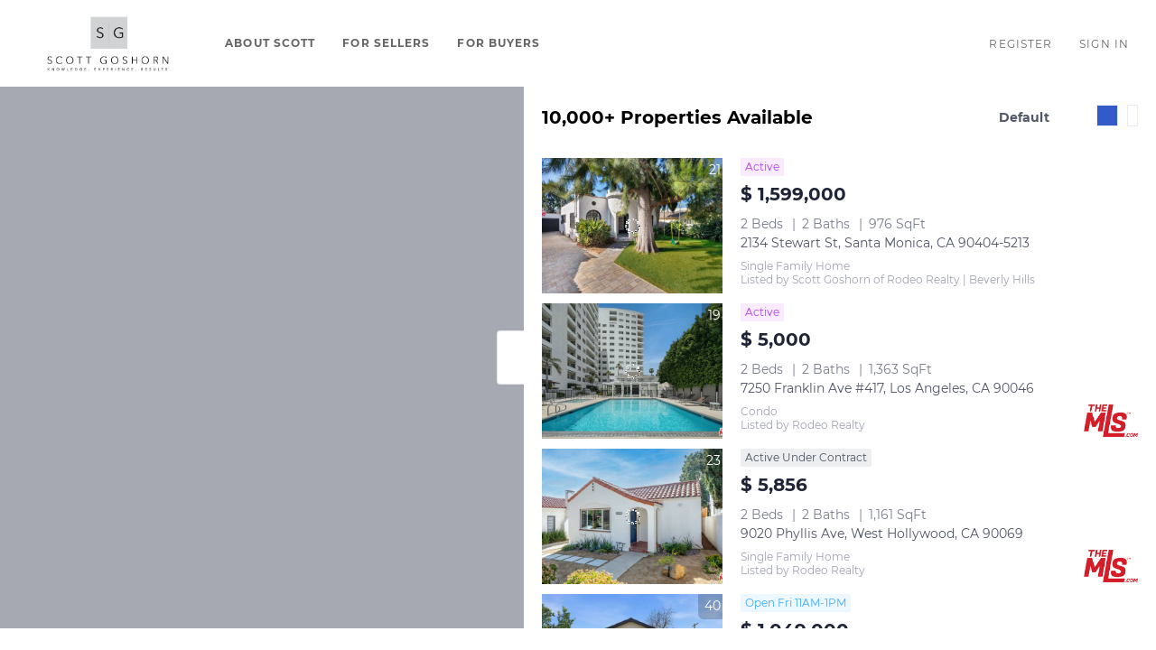

--- FILE ---
content_type: text/html; charset=utf-8
request_url: https://search.scottgoshorn.com/listing
body_size: 17134
content:
<!doctype html><html lang="en"><head><meta http-equiv="content-type" content="text/html;charset=utf-8"><meta name="viewport" content="width=device-width,initial-scale=1,minimum-scale=1,maximum-scale=1,user-scalable=no"><link rel="dns-prefetch" href="//static.chimeroi.com"><link rel="dns-prefetch" href="//cdn.chime.me"><meta name="format-detection" content="telephone=no"><meta name="mobile-web-app-capable" content="yes"><title>Homes for Sale - Scott Goshorn - Scott Goshorn Luxury Estates</title><link rel="canonical" href="https://search.scottgoshorn.com/listing">   <meta name="facebook-domain-verification" content="d3cvcug9q5dy84jjh0ci4vx1dyt5hn">  <meta name="title" property="og:title" content="Homes for Sale - Scott Goshorn - Scott Goshorn Luxury Estates"><meta name="twitter:card" content="summary_large_image"><meta name="twitter:title" content="Homes for Sale - Scott Goshorn - Scott Goshorn Luxury Estates"><meta name="keywords" content="null"><meta name="description" content="See all of our nearby homes for sale and property listings in Scott Goshorn’s websites. Start your home search here with open house and neighborhoods info!"><meta property="og:description" content="See all of our nearby homes for sale and property listings in Scott Goshorn’s websites. Start your home search here with open house and neighborhoods info!"><meta name="twitter:description" content="See all of our nearby homes for sale and property listings in Scott Goshorn’s websites. Start your home search here with open house and neighborhoods info!"><meta property="og:image:width" content="1200"><meta property="og:image:height" content="630">  <meta property="og:image" content="https://cdn.chime.me/image/fs/sitebuild/202019/16/w1200_original_60c09c5b-fe5a-46b5-a8b8-069c3c00c365.png"><meta name="twitter:image" content="https://cdn.chime.me/image/fs/sitebuild/202019/16/w1200_original_60c09c5b-fe5a-46b5-a8b8-069c3c00c365.png"><meta name="theme-color" content="#FFF"><link rel="shortcut icon" href="https://cdn.chime.me/image/fs/sitebuild/202019/16/original_4d833a0f-2ee3-416e-9021-981a1ea1bc35.png"><link rel="apple-touch-icon" sizes="144x144" href="https://cdn.chime.me/image/fs/sitebuild/202019/16/w144_original_4d833a0f-2ee3-416e-9021-981a1ea1bc35.png"><link rel="apple-touch-icon" sizes="120x120" href="https://cdn.chime.me/image/fs/sitebuild/202019/16/w120_original_4d833a0f-2ee3-416e-9021-981a1ea1bc35.png"><link rel="apple-touch-icon" sizes="72x72" href="https://cdn.chime.me/image/fs/sitebuild/202019/16/w72_original_4d833a0f-2ee3-416e-9021-981a1ea1bc35.png"><link rel="apple-touch-icon" sizes="52x52" href="https://cdn.chime.me/image/fs/sitebuild/202019/16/w52_original_4d833a0f-2ee3-416e-9021-981a1ea1bc35.png"><meta http-equiv="X-UA-Compatible" content="IE=edge"><link href="//static.chimeroi.com/site-ssr/main-18c18811.css" rel="stylesheet"><link href="//static.chimeroi.com/site-ssr/template/1768898382210/standard.css" rel="stylesheet"><link rel="stylesheet" href="/styleAndTheme.css?t=1769017736275&display=block&siteId=8814&pageId=152112"> <link href="//static.chimeroi.com/site-ssr/modules/md-header/standard-bd1268b1.css" rel="stylesheet"><link href="//static.chimeroi.com/site-ssr/modules/md-search/standard-3fb144fd.css" rel="stylesheet"><link href="//static.chimeroi.com/site-ssr/modules/md-quick-search/standard-2550baea.css" rel="stylesheet"><link href="//static.chimeroi.com/site-ssr/modules/md-footer/standard-d36b0c8c.css" rel="stylesheet"><link href="//static.chimeroi.com/site-ssr/modules/md-header-d219cd22.css" rel="stylesheet"><link href="//static.chimeroi.com/site-ssr/modules/md-footer-a309111a.css" rel="stylesheet"><link href="//static.chimeroi.com/site-ssr/modules/md-search-bar/standard-bb3ceb8b.css" rel="stylesheet"><link href="//static.chimeroi.com/site-ssr/components/search-result/standard-8c053959.css" rel="stylesheet"><link href="//static.chimeroi.com/site-ssr/modules/md-house/list-v2_brief-list-5cc2cd8d.css" rel="stylesheet"><link href="//static.chimeroi.com/site-ssr/components/pagination/standard-50b557b2.css" rel="stylesheet"><link href="//static.chimeroi.com/site-ssr/common/img-swiper-1fea702f.css" rel="stylesheet">  <script>window.lngNsDetail={"lng":"en","ns":{"md-header":"https://cdn.lofty.com/doc/international/Site/en/md-header/1737341042036/Site-md-header.en.json","md-quick-search":"https://cdn.lofty.com/doc/international/Site/en/md-quick-search/1662600421037/Site-md-quick-search.en.json","md-footer":"https://cdn.lofty.com/doc/international/Site/en/md-footer/1742172387854/Site-md-footer.en.json","common":"https://cdn.lofty.com/doc/fs/international/20251027/1/fffd8852-fd74-403a-92b4-b4dc353165b3/Site-common.en.json","md-search-bar":"https://cdn.lofty.com/doc/fs/international/20251117/1/801bf773-67b7-4ab7-8817-25511f89ca9d/Site-md-search-bar.en.json","md-search-result":"https://cdn.lofty.com/doc/fs/international/2025722/10/e1e136f3-fa7e-4bb7-b99e-295e61488890/Site-md-search-result.en.json","md-house":"https://cdn.lofty.com/doc/fs/international/2025922/1/ee5d0786-7671-44c9-bb97-e617c0073efc/Site-md-house.en.json"}}</script>   <input id="requestId" value="677439732_1769017735820" hidden> </head><body class="site listing standard"><div id="body-plugin"><!--[--><!----><!--]--></div><main id="app" class="page-content"><!--[--><header class="md-header standard" style="--header-logo-fontsize:30px;"><div role="navigation" style="color:#646565;--header-hovercolor:;--header-bgcolor:#ffffff;--header-sec-txtcolor:;--header-sec-bgcolor:;font-family:var(--font-bold);font-size:12px;" class="nosticky header-container"><div class="header-bg" style="background:#ffffff;"></div> <!-- logo start --> <a class="logo" href="https://www.scottgoshorn.com/" rel="noopener noreferrer" role="button" tabindex="0"><img style="height:2.2em;" src="https://cdn.chime.me/image/fs/sitebuild/202019/16/h200_original_60c09c5b-fe5a-46b5-a8b8-069c3c00c365.png" alt="Rodeo Realty | Beverly Hills"></a> <!----> <!-- logo end --> <div class="nav-container"><!-- nav options ( Webpage navigation ) start --> <ul class="head-menu"><!--[--><li class="menu-item"><!--[--><a href="https://www.scottgoshorn.com/about" target="_self" rel="noopener noreferrer" class="uppercase"><!--[-->About Scott<!--]--></a><!--]--></li><li class="menu-item"><!--[--><a href="https://www.scottgoshorn.com/sell" target="_self" rel="noopener noreferrer" class="uppercase"><!--[-->For Sellers<!--]--></a><!--]--></li><li class="menu-item"><!--[--><a href="https://www.scottgoshorn.com/buy" target="_self" rel="noopener noreferrer" class="uppercase"><!--[-->For Buyers<!--]--></a><!--]--></li><!--]--> <!----> <!----></ul> <!-- nav options ( Webpage navigation ) end --> <!-- google translate start --> <!--[--><!----> <!----><!--]--> <!-- google translate end --> <!--  User Info  start --> <ul class="head-account"><!--  Has logged   Display user related information  start --> <!--[--><!--  Has logged   Display user related information  end --><!--  not logged in   Show Login Register  start --><li class="menu-item item-regist"><span role="button" tabindex="0">Register</span></li> <li class="menu-item item-login"><span role="button" tabindex="0">Sign In</span></li><!--]--> <!--  not logged in   Show Login Register  end --></ul> <!--  User Info  end --></div> <!-- mobile language nav start --> <!----> <!-- mobile language nav end --> <!----> <div class="nav-mask"></div> <div style="display:none;" class="iconfont icon-menu"></div></div> <div class="header-placeholder"><div style="height:2.2em;min-height:24px;"></div></div> <!----></header><div class="md-search standard map hide-below" style="margin-bottom:60px;padding-top:0px;height:;"><section class="md-listing-search standard"><!-- mobile search  start--> <!----> <!-- mobile search  end--> <!-- isReallyUser for lighthouse --> <div class="search-content"><div class="header"><span class="back iconfont icon-prev"></span> <span class="filters">Filters</span> <span class="reset"><em class="iconfont icon-reset"></em>Reset</span></div> <!----> <div class="oper-btns"><div class="disabled btn save-search"><em class="iconfont icon-folder"></em>Save Search <div class="save-alert-box" style="display:none;">Save your search to get Alerts</div></div> <!-- snapshot  Show fixed copy in  View Results --> <!----> <div class="btn more-search"><em class="iconfont icon-house-fill"></em>92.1K Properties</div> <!----></div></div></section> <div class="md-search-result standard" style="height:;" cls="show-search mg-magtop-40 all-screen"><div class="map-result-container" style=""><!----> <i class="btn-collapse iconfont icon-expand"></i></div> <div class="search-result-container right"><!----> <div class="search-result-header"><h1 data-from="lofty" class="search-text m0"><!--[--><span>10,000+</span> <span>Properties Available</span><!--]--></h1> <div class="search-choose"><div class="search-sort"><div class="click-show-list select single"><div class="box-div"><div class="name"></div> <div class="title"><!----> <label class="text"><!----> Default</label> <span class="dropdown_icon iconfont icon-arrow-down"></span></div> <ul class="list-panel panel-style" style="display:none;"><!--[--><!----> <!--[--><li class="selected"><span>Default</span> <em style="" class="iconfont icon-checked-light"></em></li><li class=""><span>Price-High To Low</span> <em style="display:none;" class="iconfont icon-checked-light"></em></li><li class=""><span>Price-Low To High</span> <em style="display:none;" class="iconfont icon-checked-light"></em></li><li class=""><span>Newest Listings</span> <em style="display:none;" class="iconfont icon-checked-light"></em></li><li class=""><span>Beds (Most)</span> <em style="display:none;" class="iconfont icon-checked-light"></em></li><li class=""><span>Baths (Most)</span> <em style="display:none;" class="iconfont icon-checked-light"></em></li><li class=""><span>Year Built (Newest)</span> <em style="display:none;" class="iconfont icon-checked-light"></em></li><li class=""><span>Square Feet (Biggest)</span> <em style="display:none;" class="iconfont icon-checked-light"></em></li><!--]--><!--]--></ul></div></div></div> <div class="search-switch"><!--[--><i class="iconfont icon-search-map active"></i><i class="iconfont icon-search-grid"></i><!--]--></div></div> <!----></div> <!----> <div class="search-result mg-scrollbar"><!--[--><!----> <div class="md-house brief-list"><!--[--><div class="house-list-item brief-house-list standard"><article><a href="/listing-detail/1157184885/2134-Stewart-St-Santa-Monica-CA" target="_self" aria-label="2134 Stewart St, Santa Monica, CA 90404-5213" self="false" class="house-preview"><div class="img-swiper-wrapper" imgnotzoom="false" src="https://cdn.chime.me/image/fs/mls-listing/202525/12/original_17ada2d9-adce-4d3f-ad56-a1b3f9e8c6e1.jpeg"><div class="slot-wraper"><div class="swiper swiper-box"><!--[--><!--]--><div class="swiper-wrapper"><!--[--><!--]--><!--[--><div class="swiper-slide" style="width:calc((100% - 0px)/1);margin-right:10px;"><!--[--><div class="loading-box"><div class="mg-loading"></div></div> <div class="img-content" style="z-index:-1;"><img class="" style="" src="https://cdn.chime.me/image/fs/mls-listing/202525/12/w600_original_17ada2d9-adce-4d3f-ad56-a1b3f9e8c6e1.jpeg" alt="2134 Stewart St, Santa Monica, CA 90404-5213"></div><!--]--><!----></div><!--]--><!--[--><!--]--></div><!----><!----><!----><!--[--><!--]--></div> <!--[--><!----> <!----> <!--[--><span class="hide hover-show house-count">1/21</span> <span class="hover-hide house-count"><i class="iconfont icon-pic"></i> 21</span><!--]--> <!--]--></div> <!--[--><!--]--> <!--[--><!--[--><div class="swiper-prev iconfont icon-arrow_08_left"></div><!--]--> <!--[--><div class="swiper-next iconfont icon-arrow_08_right"></div><!--]--><!--]--></div></a> <div class="house-detail"><span class="icon-fav"><i class="iconfont icon-heart-fill"></i> <i class="iconfont icon-heart"></i></span> <!--[--><div class="house-status active v3"><span class="status-text">Active</span></div> <p class="house-price">$ 1,599,000</p><!--]--> <div class="house-basic clearfix"><!--[--><span class="vertical-line">2 Beds</span><span class="vertical-line">2 Baths</span><span class="vertical-line">976 SqFt</span><!--]--></div> <h3 class="house-address"><a href="/listing-detail/1157184885/2134-Stewart-St-Santa-Monica-CA" target="_self" aria-label="2134 Stewart St, Santa Monica, CA 90404-5213" self="false">2134 Stewart St, Santa Monica, CA 90404-5213</a></h3> <div class="house-info"><div class="house-info-detail"><p class="house-tag"><!-- property types  Customers can customize the configuration ， not fixed ， Nor should it be internationalized  --> <!-- {{ $t(`common:${propertyType}`) }} --> Single Family Home</p> <!-- mls number  Do not do internationalization  --> <!----> <p class="house-provided ws-pre-wrap">Listed by Scott Goshorn of Rodeo Realty | Beverly Hills</p></div> <!----></div></div></article> <!----></div><div class="house-list-item brief-house-list standard"><article><a href="/listing-detail/1154979807/7250-Franklin-Ave-417-Los-Angeles-CA" target="_self" aria-label="7250 Franklin Ave #417, Los Angeles, CA 90046" self="false" class="house-preview"><div class="img-swiper-wrapper" imgnotzoom="false" src="https://img.chime.me/imageemb/mls-listing/343/24-471482/ca1a8091/1740638736/original_RMZdDsIgDADgE5W6_gziZUwddcNAJEA8v4--fddafd4Rm-di08e3HB7W5a3OcHwaVhunIwlI3CTRX4_bnmlLlICVdxBSBjN-AZPGbGr6jBre_fwFAAD__w.jpg"><div class="slot-wraper"><div class="swiper swiper-box"><!--[--><!--]--><div class="swiper-wrapper"><!--[--><!--]--><!--[--><div class="swiper-slide" style="width:calc((100% - 0px)/1);margin-right:10px;"><!--[--><div class="loading-box"><div class="mg-loading"></div></div> <div class="img-content" style="z-index:-1;"><img class="" style="" src="https://img.chime.me/imageemb/mls-listing/343/24-471482/ca1a8091/1740638736/w600_original_RMZdDsIgDADgE5W6_gziZUwddcNAJEA8v4--fddafd4Rm-di08e3HB7W5a3OcHwaVhunIwlI3CTRX4_bnmlLlICVdxBSBjN-AZPGbGr6jBre_fwFAAD__w.jpg" alt="7250 Franklin Ave #417, Los Angeles, CA 90046"></div><!--]--><!----></div><!--]--><!--[--><!--]--></div><!----><!----><!----><!--[--><!--]--></div> <!--[--><!----> <!----> <!--[--><span class="hide hover-show house-count">1/19</span> <span class="hover-hide house-count"><i class="iconfont icon-pic"></i> 19</span><!--]--> <!--]--></div> <!--[--><!--]--> <!--[--><!--[--><div class="swiper-prev iconfont icon-arrow_08_left"></div><!--]--> <!--[--><div class="swiper-next iconfont icon-arrow_08_right"></div><!--]--><!--]--></div></a> <div class="house-detail"><span class="icon-fav"><i class="iconfont icon-heart-fill"></i> <i class="iconfont icon-heart"></i></span> <!--[--><div class="house-status active v3"><span class="status-text">Active</span></div> <p class="house-price">$ 5,000</p><!--]--> <div class="house-basic clearfix"><!--[--><span class="vertical-line">2 Beds</span><span class="vertical-line">2 Baths</span><span class="vertical-line">1,363 SqFt</span><!--]--></div> <h3 class="house-address"><a href="/listing-detail/1154979807/7250-Franklin-Ave-417-Los-Angeles-CA" target="_self" aria-label="7250 Franklin Ave #417, Los Angeles, CA 90046" self="false">7250 Franklin Ave #417, Los Angeles, CA 90046</a></h3> <div class="house-info"><div class="house-info-detail"><p class="house-tag"><!-- property types  Customers can customize the configuration ， not fixed ， Nor should it be internationalized  --> <!-- {{ $t(`common:${propertyType}`) }} --> Condo</p> <!-- mls number  Do not do internationalization  --> <!----> <p class="house-provided ws-pre-wrap">Listed by Rodeo Realty</p></div> <img class="house-mls-logo" style="" src="https://cdn.chime.me/image/fs01/sitebuild/20170120/0/h80_original_8813466540323765.png" alt="TheMLS (CLAW)"></div></div></article> <!----></div><div class="house-list-item brief-house-list standard"><article><a href="/listing-detail/1170648943/9020-Phyllis-Ave-West-Hollywood-CA" target="_self" aria-label="9020 Phyllis Ave, West Hollywood, CA 90069" self="false" class="house-preview"><div class="img-swiper-wrapper" imgnotzoom="false" src="https://img.chime.me/imageemb/mls-listing/343/25592625/e4f664a8/1759343323/original_PMZRDsIgDAbgE0G1SAlexjTl7zYz4gLE8_vm27evdc0nUUc7dGJ8D0NcO_o5o306nTo2EOdcWTj_8TJx5gYOBfcaHunWgnrSYMWri6Fokvi-tl8AAAD__w.jpg"><div class="slot-wraper"><div class="swiper swiper-box"><!--[--><!--]--><div class="swiper-wrapper"><!--[--><!--]--><!--[--><div class="swiper-slide" style="width:calc((100% - 0px)/1);margin-right:10px;"><!--[--><div class="loading-box"><div class="mg-loading"></div></div> <div class="img-content" style="z-index:-1;"><img class="" style="" src="https://img.chime.me/imageemb/mls-listing/343/25592625/e4f664a8/1759343323/w600_original_PMZRDsIgDAbgE0G1SAlexjTl7zYz4gLE8_vm27evdc0nUUc7dGJ8D0NcO_o5o306nTo2EOdcWTj_8TJx5gYOBfcaHunWgnrSYMWri6Fokvi-tl8AAAD__w.jpg" alt="9020 Phyllis Ave, West Hollywood, CA 90069"></div><!--]--><!----></div><!--]--><!--[--><!--]--></div><!----><!----><!----><!--[--><!--]--></div> <!--[--><!----> <!----> <!--[--><span class="hide hover-show house-count">1/23</span> <span class="hover-hide house-count"><i class="iconfont icon-pic"></i> 23</span><!--]--> <!--]--></div> <!--[--><!--]--> <!--[--><!--[--><div class="swiper-prev iconfont icon-arrow_08_left"></div><!--]--> <!--[--><div class="swiper-next iconfont icon-arrow_08_right"></div><!--]--><!--]--></div></a> <div class="house-detail"><span class="icon-fav"><i class="iconfont icon-heart-fill"></i> <i class="iconfont icon-heart"></i></span> <!--[--><div class="house-status tag-default v3"><span class="status-text">Active Under Contract</span></div> <p class="house-price">$ 5,856</p><!--]--> <div class="house-basic clearfix"><!--[--><span class="vertical-line">2 Beds</span><span class="vertical-line">2 Baths</span><span class="vertical-line">1,161 SqFt</span><!--]--></div> <h3 class="house-address"><a href="/listing-detail/1170648943/9020-Phyllis-Ave-West-Hollywood-CA" target="_self" aria-label="9020 Phyllis Ave, West Hollywood, CA 90069" self="false">9020 Phyllis Ave, West Hollywood, CA 90069</a></h3> <div class="house-info"><div class="house-info-detail"><p class="house-tag"><!-- property types  Customers can customize the configuration ， not fixed ， Nor should it be internationalized  --> <!-- {{ $t(`common:${propertyType}`) }} --> Single Family Home</p> <!-- mls number  Do not do internationalization  --> <!----> <p class="house-provided ws-pre-wrap">Listed by Rodeo Realty</p></div> <img class="house-mls-logo" style="" src="https://cdn.chime.me/image/fs01/sitebuild/20170120/0/h80_original_8813466540323765.png" alt="TheMLS (CLAW)"></div></div></article> <!----></div><div class="house-list-item brief-house-list standard"><article><a href="/listing-detail/1176179667/17460-Cohasset-ST-Van-Nuys-CA" target="_self" aria-label="17460 Cohasset ST, Van Nuys, CA 91406" self="false" class="house-preview"><div class="img-swiper-wrapper" imgnotzoom="false" src="https://img.chime.me/imageemb/mls-listing/944/26641023/4fa14fe2/1769017465/[base64].jpg"><div class="slot-wraper"><div class="swiper swiper-box"><!--[--><!--]--><div class="swiper-wrapper"><!--[--><!--]--><!--[--><div class="swiper-slide" style="width:calc((100% - 0px)/1);margin-right:10px;"><!--[--><div class="loading-box"><div class="mg-loading"></div></div> <div class="img-content" style="z-index:-1;"><img class="" style="" src="https://img.chime.me/imageemb/mls-listing/944/26641023/4fa14fe2/1769017465/[base64].jpg" alt="17460 Cohasset ST, Van Nuys, CA 91406"></div><!--]--><!----></div><!--]--><!--[--><!--]--></div><!----><!----><!----><!--[--><!--]--></div> <!--[--><!----> <!----> <!--[--><span class="hide hover-show house-count">1/40</span> <span class="hover-hide house-count"><i class="iconfont icon-pic"></i> 40</span><!--]--> <!--]--></div> <!--[--><!--]--> <!--[--><!--[--><div class="swiper-prev iconfont icon-arrow_08_left"></div><!--]--> <!--[--><div class="swiper-next iconfont icon-arrow_08_right"></div><!--]--><!--]--></div></a> <div class="house-detail"><span class="icon-fav"><i class="iconfont icon-heart-fill"></i> <i class="iconfont icon-heart"></i></span> <!--[--><div class="house-status open-house v3"><span class="status-text">Open Fri 11AM-1PM</span></div> <p class="house-price">$ 1,049,000</p><!--]--> <div class="house-basic clearfix"><!--[--><span class="vertical-line">3 Beds</span><span class="vertical-line">3 Baths</span><span class="vertical-line">1,796 SqFt</span><!--]--></div> <h3 class="house-address"><a href="/listing-detail/1176179667/17460-Cohasset-ST-Van-Nuys-CA" target="_self" aria-label="17460 Cohasset ST, Van Nuys, CA 91406" self="false">17460 Cohasset ST, Van Nuys, CA 91406</a></h3> <div class="house-info"><div class="house-info-detail"><p class="house-tag"><!-- property types  Customers can customize the configuration ， not fixed ， Nor should it be internationalized  --> <!-- {{ $t(`common:${propertyType}`) }} --> Single Family Home</p> <!-- mls number  Do not do internationalization  --> <!----> <p class="house-provided ws-pre-wrap">Listed by Stacy Blaugrund of Power Brokers</p></div> <img class="house-mls-logo" style="" src="https://cdn.chime.me/image/fs01/agnentinfo/20170306/22/h80_original_12779640049122169.png" alt="CRMLS – RECore"></div></div></article> <script type="application/ld+json">[{"@type":"Event","@context":"http://schema.org","name":"Open House - 11AM-1PM","startDate":"2026-01-23T11:00:00.000Z","endDate":"2026-01-23T13:00:00.000Z","url":"https://search.scottgoshorn.com/listing-detail/1176179667/17460-Cohasset-ST-Van-Nuys-CA","description":"Join us for an exciting open house event at 17460 Cohasset ST, Van Nuys, CA 91406.","image":"https://img.chime.me/imageemb/mls-listing/944/26641023/4fa14fe2/1769017465/[base64].jpg","eventAttendanceMode":"https://schema.org/OfflineEventAttendanceMode","eventStatus":"https://schema.org/EventScheduled","offers":{"@type":"Offer","price":1049000,"priceCurrency":"USD","url":"https://search.scottgoshorn.com/listing-detail/1176179667/17460-Cohasset-ST-Van-Nuys-CA","availability":"http://schema.org/InStock","validFrom":" Fri Jan 23 2026 11:00 "},"organizer":{"@type":"Organization","name":"Power Brokers","url":"https://search.scottgoshorn.com/listing-detail/1176179667/17460-Cohasset-ST-Van-Nuys-CA"},"location":{"@type":"Place","@context":"http://schema.org","name":"17460 Cohasset ST, Van Nuys, CA 91406","address":{"@type":"PostalAddress","@context":"http://schema.org","streetAddress":"17460 Cohasset ST, Van Nuys, CA 91406","postalCode":"91406","addressLocality":"Van Nuys","addressRegion":"CA"},"geo":{"@type":"GeoCoordinates","latitude":"34.206623","longitude":"-118.513801"}},"performer":{"@type":"Person","name":"Stacy Blaugrund"}}]</script></div><div class="house-list-item brief-house-list standard"><article><a href="/listing-detail/1176179682/3223-W-6th-ST-309-Los-Angeles-CA" target="_self" aria-label="3223 W 6th ST #309, Los Angeles, CA 90020" self="false" class="house-preview"><div class="img-swiper-wrapper" imgnotzoom="false" src="https://img.chime.me/imageemb/mls-listing/944/26639711/8ce8996b/1769017465/[base64].jpg"><div class="slot-wraper"><div class="swiper swiper-box"><!--[--><!--]--><div class="swiper-wrapper"><!--[--><!--]--><!--[--><div class="swiper-slide" style="width:calc((100% - 0px)/1);margin-right:10px;"><!--[--><div class="loading-box"><div class="mg-loading"></div></div> <div class="img-content" style="z-index:-1;"><img class="" style="" src="https://img.chime.me/imageemb/mls-listing/944/26639711/8ce8996b/1769017465/[base64].jpg" alt="3223 W 6th ST #309, Los Angeles, CA 90020"></div><!--]--><!----></div><!--]--><!--[--><!--]--></div><!----><!----><!----><!--[--><!--]--></div> <!--[--><!----> <!----> <!--[--><span class="hide hover-show house-count">1/23</span> <span class="hover-hide house-count"><i class="iconfont icon-pic"></i> 23</span><!--]--> <!--]--></div> <!--[--><!--]--> <!--[--><!--[--><div class="swiper-prev iconfont icon-arrow_08_left"></div><!--]--> <!--[--><div class="swiper-next iconfont icon-arrow_08_right"></div><!--]--><!--]--></div></a> <div class="house-detail"><span class="icon-fav"><i class="iconfont icon-heart-fill"></i> <i class="iconfont icon-heart"></i></span> <!--[--><div class="house-status open-house v3"><span class="status-text">Open Sat 2PM-5PM</span></div> <p class="house-price">$ 665,000</p><!--]--> <div class="house-basic clearfix"><!--[--><span class="vertical-line">1 Bed</span><span class="vertical-line">2 Baths</span><span class="vertical-line">1,430 SqFt</span><!--]--></div> <h3 class="house-address"><a href="/listing-detail/1176179682/3223-W-6th-ST-309-Los-Angeles-CA" target="_self" aria-label="3223 W 6th ST #309, Los Angeles, CA 90020" self="false">3223 W 6th ST #309, Los Angeles, CA 90020</a></h3> <div class="house-info"><div class="house-info-detail"><p class="house-tag"><!-- property types  Customers can customize the configuration ， not fixed ， Nor should it be internationalized  --> <!-- {{ $t(`common:${propertyType}`) }} --> Condo</p> <!-- mls number  Do not do internationalization  --> <!----> <p class="house-provided ws-pre-wrap">Listed by Kate Ahn of Dream Realty &amp; Investments Inc</p></div> <img class="house-mls-logo" style="" src="https://cdn.chime.me/image/fs01/agnentinfo/20170306/22/h80_original_12779640049122169.png" alt="CRMLS – RECore"></div></div></article> <script type="application/ld+json">[{"@type":"Event","@context":"http://schema.org","name":"Open House - 2PM-5PM","startDate":"2026-01-24T14:00:00.000Z","endDate":"2026-01-24T17:00:00.000Z","url":"https://search.scottgoshorn.com/listing-detail/1176179682/3223-W-6th-ST-309-Los-Angeles-CA","description":"Join us for an exciting open house event at 3223 W 6th ST #309, Los Angeles, CA 90020.","image":"https://img.chime.me/imageemb/mls-listing/944/26639711/8ce8996b/1769017465/[base64].jpg","eventAttendanceMode":"https://schema.org/OfflineEventAttendanceMode","eventStatus":"https://schema.org/EventScheduled","offers":{"@type":"Offer","price":665000,"priceCurrency":"USD","url":"https://search.scottgoshorn.com/listing-detail/1176179682/3223-W-6th-ST-309-Los-Angeles-CA","availability":"http://schema.org/InStock","validFrom":" Sat Jan 24 2026 14:00 "},"organizer":{"@type":"Organization","name":"Dream Realty & Investments Inc","url":"https://search.scottgoshorn.com/listing-detail/1176179682/3223-W-6th-ST-309-Los-Angeles-CA"},"location":{"@type":"Place","@context":"http://schema.org","name":"3223 W 6th ST #309, Los Angeles, CA 90020","address":{"@type":"PostalAddress","@context":"http://schema.org","streetAddress":"3223 W 6th ST #309, Los Angeles, CA 90020","postalCode":"90020","addressLocality":"Los Angeles","addressRegion":"CA"},"geo":{"@type":"GeoCoordinates","latitude":"34.064245","longitude":"-118.29257"}},"performer":{"@type":"Person","name":"Kate Ahn"}}]</script></div><div class="house-list-item brief-house-list standard"><article><a href="/listing-detail/1176179684/5137-Derrick-CT-San-Diego-CA" target="_self" aria-label="5137 Derrick CT, San Diego, CA 92117" self="false" class="house-preview"><div class="img-swiper-wrapper" imgnotzoom="false" src="https://img.chime.me/imageemb/mls-listing/944/NDP2600652/388a9a00/1769017465/[base64].jpg"><div class="slot-wraper"><div class="swiper swiper-box"><!--[--><!--]--><div class="swiper-wrapper"><!--[--><!--]--><!--[--><div class="swiper-slide" style="width:calc((100% - 0px)/1);margin-right:10px;"><!--[--><div class="loading-box"><div class="mg-loading"></div></div> <div class="img-content" style="z-index:-1;"><img class="" style="" src="https://img.chime.me/imageemb/mls-listing/944/NDP2600652/388a9a00/1769017465/[base64].jpg" alt="5137 Derrick CT, San Diego, CA 92117"></div><!--]--><!----></div><!--]--><!--[--><!--]--></div><!----><!----><!----><!--[--><!--]--></div> <!--[--><!----> <!----> <!--[--><span class="hide hover-show house-count">1/30</span> <span class="hover-hide house-count"><i class="iconfont icon-pic"></i> 30</span><!--]--> <!--]--></div> <!--[--><!--]--> <!--[--><!--[--><div class="swiper-prev iconfont icon-arrow_08_left"></div><!--]--> <!--[--><div class="swiper-next iconfont icon-arrow_08_right"></div><!--]--><!--]--></div></a> <div class="house-detail"><span class="icon-fav"><i class="iconfont icon-heart-fill"></i> <i class="iconfont icon-heart"></i></span> <!--[--><div class="house-status open-house v3"><span class="status-text">Open Sun 12PM-3PM</span></div> <p class="house-price">$ 950,000</p><!--]--> <div class="house-basic clearfix"><!--[--><span class="vertical-line">3 Beds</span><span class="vertical-line">1 Bath</span><span class="vertical-line">1,008 SqFt</span><!--]--></div> <h3 class="house-address"><a href="/listing-detail/1176179684/5137-Derrick-CT-San-Diego-CA" target="_self" aria-label="5137 Derrick CT, San Diego, CA 92117" self="false">5137 Derrick CT, San Diego, CA 92117</a></h3> <div class="house-info"><div class="house-info-detail"><p class="house-tag"><!-- property types  Customers can customize the configuration ， not fixed ， Nor should it be internationalized  --> <!-- {{ $t(`common:${propertyType}`) }} --> Single Family Home</p> <!-- mls number  Do not do internationalization  --> <!----> <p class="house-provided ws-pre-wrap">Listed by Meghan Santos of Willis Allen Real Estate</p></div> <img class="house-mls-logo" style="" src="https://cdn.chime.me/image/fs01/agnentinfo/20170306/22/h80_original_12779640049122169.png" alt="CRMLS – RECore"></div></div></article> <script type="application/ld+json">[{"@type":"Event","@context":"http://schema.org","name":"Open House - 12PM-3PM","startDate":"2026-01-25T12:00:00.000Z","endDate":"2026-01-25T15:00:00.000Z","url":"https://search.scottgoshorn.com/listing-detail/1176179684/5137-Derrick-CT-San-Diego-CA","description":"Join us for an exciting open house event at 5137 Derrick CT, San Diego, CA 92117.","image":"https://img.chime.me/imageemb/mls-listing/944/NDP2600652/388a9a00/1769017465/[base64].jpg","eventAttendanceMode":"https://schema.org/OfflineEventAttendanceMode","eventStatus":"https://schema.org/EventScheduled","offers":{"@type":"Offer","price":950000,"priceCurrency":"USD","url":"https://search.scottgoshorn.com/listing-detail/1176179684/5137-Derrick-CT-San-Diego-CA","availability":"http://schema.org/InStock","validFrom":" Sun Jan 25 2026 12:00 "},"organizer":{"@type":"Organization","name":"Willis Allen Real Estate","url":"https://search.scottgoshorn.com/listing-detail/1176179684/5137-Derrick-CT-San-Diego-CA"},"location":{"@type":"Place","@context":"http://schema.org","name":"5137 Derrick CT, San Diego, CA 92117","address":{"@type":"PostalAddress","@context":"http://schema.org","streetAddress":"5137 Derrick CT, San Diego, CA 92117","postalCode":"92117","addressLocality":"San Diego","addressRegion":"CA"},"geo":{"@type":"GeoCoordinates","latitude":"32.828685","longitude":"-117.181342"}},"performer":{"@type":"Person","name":"Meghan Santos"}}]</script></div><div class="house-list-item brief-house-list standard"><article><a href="/listing-detail/1176178310/28314-Levi-Menifee-CA" target="_self" aria-label="28314 Levi, Menifee, CA 92585" self="false" class="house-preview"><div class="img-swiper-wrapper" imgnotzoom="false" src="https://img.chime.me/imageemb/mls-listing/944/SW26011465/664a774e/1769016556/[base64].jpg"><div class="slot-wraper"><div class="swiper swiper-box"><!--[--><!--]--><div class="swiper-wrapper"><!--[--><!--]--><!--[--><div class="swiper-slide" style="width:calc((100% - 0px)/1);margin-right:10px;"><!--[--><div class="loading-box"><div class="mg-loading"></div></div> <div class="img-content" style="z-index:-1;"><img class="" style="" src="https://img.chime.me/imageemb/mls-listing/944/SW26011465/664a774e/1769016556/[base64].jpg" alt="28314 Levi, Menifee, CA 92585"></div><!--]--><!----></div><!--]--><!--[--><!--]--></div><!----><!----><!----><!--[--><!--]--></div> <!--[--><!----> <!----> <!--[--><span class="hide hover-show house-count">1/46</span> <span class="hover-hide house-count"><i class="iconfont icon-pic"></i> 46</span><!--]--> <!--]--></div> <!--[--><!--]--> <!--[--><!--[--><div class="swiper-prev iconfont icon-arrow_08_left"></div><!--]--> <!--[--><div class="swiper-next iconfont icon-arrow_08_right"></div><!--]--><!--]--></div></a> <div class="house-detail"><span class="icon-fav"><i class="iconfont icon-heart-fill"></i> <i class="iconfont icon-heart"></i></span> <!--[--><div class="house-status open-house v3"><span class="status-text">Open Sat 12PM-3PM</span></div> <p class="house-price">$ 614,900</p><!--]--> <div class="house-basic clearfix"><!--[--><span class="vertical-line">4 Beds</span><span class="vertical-line">2 Baths</span><span class="vertical-line">2,045 SqFt</span><!--]--></div> <h3 class="house-address"><a href="/listing-detail/1176178310/28314-Levi-Menifee-CA" target="_self" aria-label="28314 Levi, Menifee, CA 92585" self="false">28314 Levi, Menifee, CA 92585</a></h3> <div class="house-info"><div class="house-info-detail"><p class="house-tag"><!-- property types  Customers can customize the configuration ， not fixed ， Nor should it be internationalized  --> <!-- {{ $t(`common:${propertyType}`) }} --> Single Family Home</p> <!-- mls number  Do not do internationalization  --> <!----> <p class="house-provided ws-pre-wrap">Listed by Brittany Nicola of LPT Realty, Inc</p></div> <img class="house-mls-logo" style="" src="https://cdn.chime.me/image/fs01/agnentinfo/20170306/22/h80_original_12779640049122169.png" alt="CRMLS – RECore"></div></div></article> <script type="application/ld+json">[{"@type":"Event","@context":"http://schema.org","name":"Open House - 12PM-3PM","startDate":"2026-01-24T12:00:00.000Z","endDate":"2026-01-24T15:00:00.000Z","url":"https://search.scottgoshorn.com/listing-detail/1176178310/28314-Levi-Menifee-CA","description":"Join us for an exciting open house event at 28314 Levi, Menifee, CA 92585.","image":"https://img.chime.me/imageemb/mls-listing/944/SW26011465/664a774e/1769016556/[base64].jpg","eventAttendanceMode":"https://schema.org/OfflineEventAttendanceMode","eventStatus":"https://schema.org/EventScheduled","offers":{"@type":"Offer","price":614900,"priceCurrency":"USD","url":"https://search.scottgoshorn.com/listing-detail/1176178310/28314-Levi-Menifee-CA","availability":"http://schema.org/InStock","validFrom":" Sat Jan 24 2026 12:00 "},"organizer":{"@type":"Organization","name":"LPT Realty, Inc","url":"https://search.scottgoshorn.com/listing-detail/1176178310/28314-Levi-Menifee-CA"},"location":{"@type":"Place","@context":"http://schema.org","name":"28314 Levi, Menifee, CA 92585","address":{"@type":"PostalAddress","@context":"http://schema.org","streetAddress":"28314 Levi, Menifee, CA 92585","postalCode":"92585","addressLocality":"Menifee","addressRegion":"CA"},"geo":{"@type":"GeoCoordinates","latitude":"33.731243","longitude":"-117.167995"}},"performer":{"@type":"Person","name":"Brittany Nicola"}}]</script></div><div class="house-list-item brief-house-list standard"><article><a href="/listing-detail/1176178299/2216-Recodo-Ct-Carlsbad-CA" target="_self" aria-label="2216 Recodo Ct, Carlsbad, CA 92009" self="false" class="house-preview"><div class="img-swiper-wrapper" imgnotzoom="false" src="https://img.chime.me/imageemb/mls-listing/944/260001543SD/ffde373c/1769016556/[base64].jpg"><div class="slot-wraper"><div class="swiper swiper-box"><!--[--><!--]--><div class="swiper-wrapper"><!--[--><!--]--><!--[--><div class="swiper-slide" style="width:calc((100% - 0px)/1);margin-right:10px;"><!--[--><div class="loading-box"><div class="mg-loading"></div></div> <div class="img-content" style="z-index:-1;"><img class="" style="" src="https://img.chime.me/imageemb/mls-listing/944/260001543SD/ffde373c/1769016556/[base64].jpg" alt="2216 Recodo Ct, Carlsbad, CA 92009"></div><!--]--><!----></div><!--]--><!--[--><!--]--></div><!----><!----><!----><!--[--><!--]--></div> <!--[--><!----> <!----> <!--[--><span class="hide hover-show house-count">1/34</span> <span class="hover-hide house-count"><i class="iconfont icon-pic"></i> 34</span><!--]--> <!--]--></div> <!--[--><!--]--> <!--[--><!--[--><div class="swiper-prev iconfont icon-arrow_08_left"></div><!--]--> <!--[--><div class="swiper-next iconfont icon-arrow_08_right"></div><!--]--><!--]--></div></a> <div class="house-detail"><span class="icon-fav"><i class="iconfont icon-heart-fill"></i> <i class="iconfont icon-heart"></i></span> <!--[--><div class="house-status open-house v3"><span class="status-text">Open Sat 3PM-5PM</span></div> <p class="house-price">$ 1,790,000</p><!--]--> <div class="house-basic clearfix"><!--[--><span class="vertical-line">4 Beds</span><span class="vertical-line">3 Baths</span><span class="vertical-line">1,874 SqFt</span><!--]--></div> <h3 class="house-address"><a href="/listing-detail/1176178299/2216-Recodo-Ct-Carlsbad-CA" target="_self" aria-label="2216 Recodo Ct, Carlsbad, CA 92009" self="false">2216 Recodo Ct, Carlsbad, CA 92009</a></h3> <div class="house-info"><div class="house-info-detail"><p class="house-tag"><!-- property types  Customers can customize the configuration ， not fixed ， Nor should it be internationalized  --> <!-- {{ $t(`common:${propertyType}`) }} --> Single Family Home</p> <!-- mls number  Do not do internationalization  --> <!----> <p class="house-provided ws-pre-wrap">Listed by Audrey Muir of Crescent Bay Properties</p></div> <img class="house-mls-logo" style="" src="https://cdn.chime.me/image/fs01/agnentinfo/20170306/22/h80_original_12779640049122169.png" alt="CRMLS – RECore"></div></div></article> <script type="application/ld+json">[{"@type":"Event","@context":"http://schema.org","name":"Open House - 3PM-5PM","startDate":"2026-01-24T15:00:00.000Z","endDate":"2026-01-24T17:00:00.000Z","url":"https://search.scottgoshorn.com/listing-detail/1176178299/2216-Recodo-Ct-Carlsbad-CA","description":"Join us for an exciting open house event at 2216 Recodo Ct, Carlsbad, CA 92009.","image":"https://img.chime.me/imageemb/mls-listing/944/260001543SD/ffde373c/1769016556/[base64].jpg","eventAttendanceMode":"https://schema.org/OfflineEventAttendanceMode","eventStatus":"https://schema.org/EventScheduled","offers":{"@type":"Offer","price":1790000,"priceCurrency":"USD","url":"https://search.scottgoshorn.com/listing-detail/1176178299/2216-Recodo-Ct-Carlsbad-CA","availability":"http://schema.org/InStock","validFrom":" Sat Jan 24 2026 15:00 "},"organizer":{"@type":"Organization","name":"Crescent Bay Properties","url":"https://search.scottgoshorn.com/listing-detail/1176178299/2216-Recodo-Ct-Carlsbad-CA"},"location":{"@type":"Place","@context":"http://schema.org","name":"2216 Recodo Ct, Carlsbad, CA 92009","address":{"@type":"PostalAddress","@context":"http://schema.org","streetAddress":"2216 Recodo Ct, Carlsbad, CA 92009","postalCode":"92009","addressLocality":"Carlsbad","addressRegion":"CA"},"geo":{"@type":"GeoCoordinates","latitude":"33.08107206","longitude":"-117.25937969"}},"performer":{"@type":"Person","name":"Audrey Muir"}}]</script></div><div class="house-list-item brief-house-list standard"><article><a href="/listing-detail/1176178311/14321-Valerio-ST-Van-Nuys-CA" target="_self" aria-label="14321 Valerio ST, Van Nuys, CA 91405" self="false" class="house-preview"><div class="img-swiper-wrapper" imgnotzoom="false" src="https://img.chime.me/imageemb/mls-listing/944/26639765/7fc8c239/1769017465/[base64].jpg"><div class="slot-wraper"><div class="swiper swiper-box"><!--[--><!--]--><div class="swiper-wrapper"><!--[--><!--]--><!--[--><div class="swiper-slide" style="width:calc((100% - 0px)/1);margin-right:10px;"><!--[--><div class="loading-box"><div class="mg-loading"></div></div> <div class="img-content" style="z-index:-1;"><img class="" style="" src="https://img.chime.me/imageemb/mls-listing/944/26639765/7fc8c239/1769017465/[base64].jpg" alt="14321 Valerio ST, Van Nuys, CA 91405"></div><!--]--><!----></div><!--]--><!--[--><!--]--></div><!----><!----><!----><!--[--><!--]--></div> <!--[--><!----> <!----> <!--[--><span class="hide hover-show house-count">1/56</span> <span class="hover-hide house-count"><i class="iconfont icon-pic"></i> 56</span><!--]--> <!--]--></div> <!--[--><!--]--> <!--[--><!--[--><div class="swiper-prev iconfont icon-arrow_08_left"></div><!--]--> <!--[--><div class="swiper-next iconfont icon-arrow_08_right"></div><!--]--><!--]--></div></a> <div class="house-detail"><span class="icon-fav"><i class="iconfont icon-heart-fill"></i> <i class="iconfont icon-heart"></i></span> <!--[--><div class="house-status open-house v3"><span class="status-text">Open Sun 1PM-4PM</span></div> <p class="house-price">$ 1,595,000</p><!--]--> <div class="house-basic clearfix"><!--[--><span class="vertical-line">5 Beds</span><span class="vertical-line">3 Baths</span><span class="vertical-line">3,462 SqFt</span><!--]--></div> <h3 class="house-address"><a href="/listing-detail/1176178311/14321-Valerio-ST-Van-Nuys-CA" target="_self" aria-label="14321 Valerio ST, Van Nuys, CA 91405" self="false">14321 Valerio ST, Van Nuys, CA 91405</a></h3> <div class="house-info"><div class="house-info-detail"><p class="house-tag"><!-- property types  Customers can customize the configuration ， not fixed ， Nor should it be internationalized  --> <!-- {{ $t(`common:${propertyType}`) }} --> Single Family Home</p> <!-- mls number  Do not do internationalization  --> <!----> <p class="house-provided ws-pre-wrap">Listed by Benjamin Kahle of Compass</p></div> <img class="house-mls-logo" style="" src="https://cdn.chime.me/image/fs01/agnentinfo/20170306/22/h80_original_12779640049122169.png" alt="CRMLS – RECore"></div></div></article> <script type="application/ld+json">[{"@type":"Event","@context":"http://schema.org","name":"Open House - 1PM-4PM","startDate":"2026-01-25T13:00:00.000Z","endDate":"2026-01-25T16:00:00.000Z","url":"https://search.scottgoshorn.com/listing-detail/1176178311/14321-Valerio-ST-Van-Nuys-CA","description":"Join us for an exciting open house event at 14321 Valerio ST, Van Nuys, CA 91405.","image":"https://img.chime.me/imageemb/mls-listing/944/26639765/7fc8c239/1769017465/[base64].jpg","eventAttendanceMode":"https://schema.org/OfflineEventAttendanceMode","eventStatus":"https://schema.org/EventScheduled","offers":{"@type":"Offer","price":1595000,"priceCurrency":"USD","url":"https://search.scottgoshorn.com/listing-detail/1176178311/14321-Valerio-ST-Van-Nuys-CA","availability":"http://schema.org/InStock","validFrom":" Sun Jan 25 2026 13:00 "},"organizer":{"@type":"Organization","name":"Compass","url":"https://search.scottgoshorn.com/listing-detail/1176178311/14321-Valerio-ST-Van-Nuys-CA"},"location":{"@type":"Place","@context":"http://schema.org","name":"14321 Valerio ST, Van Nuys, CA 91405","address":{"@type":"PostalAddress","@context":"http://schema.org","streetAddress":"14321 Valerio ST, Van Nuys, CA 91405","postalCode":"91405","addressLocality":"Van Nuys","addressRegion":"CA"},"geo":{"@type":"GeoCoordinates","latitude":"34.20509","longitude":"-118.445408"}},"performer":{"@type":"Person","name":"Benjamin Kahle"}}]</script></div><div class="house-list-item brief-house-list standard"><article><a href="/listing-detail/1176178306/18899-Santa-Mariana-Fountain-Valley-CA" target="_self" aria-label="18899 Santa Mariana, Fountain Valley, CA 92708" self="false" class="house-preview"><div class="img-swiper-wrapper" imgnotzoom="false" src="https://img.chime.me/imageemb/mls-listing/944/OC26013937/0115f67f/1769016556/[base64].jpg"><div class="slot-wraper"><div class="swiper swiper-box"><!--[--><!--]--><div class="swiper-wrapper"><!--[--><!--]--><!--[--><div class="swiper-slide" style="width:calc((100% - 0px)/1);margin-right:10px;"><!--[--><div class="loading-box"><div class="mg-loading"></div></div> <div class="img-content" style="z-index:-1;"><img class="" style="" src="https://img.chime.me/imageemb/mls-listing/944/OC26013937/0115f67f/1769016556/[base64].jpg" alt="18899 Santa Mariana, Fountain Valley, CA 92708"></div><!--]--><!----></div><!--]--><!--[--><!--]--></div><!----><!----><!----><!--[--><!--]--></div> <!--[--><!----> <!----> <!--[--><span class="hide hover-show house-count">1/42</span> <span class="hover-hide house-count"><i class="iconfont icon-pic"></i> 42</span><!--]--> <!--]--></div> <!--[--><!--]--> <!--[--><!--[--><div class="swiper-prev iconfont icon-arrow_08_left"></div><!--]--> <!--[--><div class="swiper-next iconfont icon-arrow_08_right"></div><!--]--><!--]--></div></a> <div class="house-detail"><span class="icon-fav"><i class="iconfont icon-heart-fill"></i> <i class="iconfont icon-heart"></i></span> <!--[--><div class="house-status open-house v3"><span class="status-text">Open Fri 10:30AM-1:30PM</span></div> <p class="house-price">$ 1,625,000</p><!--]--> <div class="house-basic clearfix"><!--[--><span class="vertical-line">4 Beds</span><span class="vertical-line">4 Baths</span><span class="vertical-line">2,245 SqFt</span><!--]--></div> <h3 class="house-address"><a href="/listing-detail/1176178306/18899-Santa-Mariana-Fountain-Valley-CA" target="_self" aria-label="18899 Santa Mariana, Fountain Valley, CA 92708" self="false">18899 Santa Mariana, Fountain Valley, CA 92708</a></h3> <div class="house-info"><div class="house-info-detail"><p class="house-tag"><!-- property types  Customers can customize the configuration ， not fixed ， Nor should it be internationalized  --> <!-- {{ $t(`common:${propertyType}`) }} --> Single Family Home</p> <!-- mls number  Do not do internationalization  --> <!----> <p class="house-provided ws-pre-wrap">Listed by Nickolas White of Seven Gables Real Estate</p></div> <img class="house-mls-logo" style="" src="https://cdn.chime.me/image/fs01/agnentinfo/20170306/22/h80_original_12779640049122169.png" alt="CRMLS – RECore"></div></div></article> <script type="application/ld+json">[{"@type":"Event","@context":"http://schema.org","name":"Open House - 10AM-1PM","startDate":"2026-01-23T10:30:00.000Z","endDate":"2026-01-23T13:30:00.000Z","url":"https://search.scottgoshorn.com/listing-detail/1176178306/18899-Santa-Mariana-Fountain-Valley-CA","description":"Join us for an exciting open house event at 18899 Santa Mariana, Fountain Valley, CA 92708.","image":"https://img.chime.me/imageemb/mls-listing/944/OC26013937/0115f67f/1769016556/[base64].jpg","eventAttendanceMode":"https://schema.org/OfflineEventAttendanceMode","eventStatus":"https://schema.org/EventScheduled","offers":{"@type":"Offer","price":1625000,"priceCurrency":"USD","url":"https://search.scottgoshorn.com/listing-detail/1176178306/18899-Santa-Mariana-Fountain-Valley-CA","availability":"http://schema.org/InStock","validFrom":" Fri Jan 23 2026 10:30 "},"organizer":{"@type":"Organization","name":"Seven Gables Real Estate","url":"https://search.scottgoshorn.com/listing-detail/1176178306/18899-Santa-Mariana-Fountain-Valley-CA"},"location":{"@type":"Place","@context":"http://schema.org","name":"18899 Santa Mariana, Fountain Valley, CA 92708","address":{"@type":"PostalAddress","@context":"http://schema.org","streetAddress":"18899 Santa Mariana, Fountain Valley, CA 92708","postalCode":"92708","addressLocality":"Fountain Valley","addressRegion":"CA"},"geo":{"@type":"GeoCoordinates","latitude":"33.68821","longitude":"-117.977066"}},"performer":{"@type":"Person","name":"Nickolas White"}}]</script></div><div class="house-list-item brief-house-list standard"><article><a href="/listing-detail/1176177182/943-Princeton-ST-Santa-Monica-CA" target="_self" aria-label="943 Princeton ST, Santa Monica, CA 90403" self="false" class="house-preview"><div class="img-swiper-wrapper" imgnotzoom="false" src="https://img.chime.me/imageemb/mls-listing/944/26640549/49aed84e/1769016556/[base64].jpg"><div class="slot-wraper"><div class="swiper swiper-box"><!--[--><!--]--><div class="swiper-wrapper"><!--[--><!--]--><!--[--><div class="swiper-slide" style="width:calc((100% - 0px)/1);margin-right:10px;"><!--[--><div class="loading-box"><div class="mg-loading"></div></div> <div class="img-content" style="z-index:-1;"><img class="" style="" src="https://img.chime.me/imageemb/mls-listing/944/26640549/49aed84e/1769016556/[base64].jpg" alt="943 Princeton ST, Santa Monica, CA 90403"></div><!--]--><!----></div><!--]--><!--[--><!--]--></div><!----><!----><!----><!--[--><!--]--></div> <!--[--><!----> <!----> <!--[--><span class="hide hover-show house-count">1/10</span> <span class="hover-hide house-count"><i class="iconfont icon-pic"></i> 10</span><!--]--> <!--]--></div> <!--[--><!--]--> <!--[--><!--[--><div class="swiper-prev iconfont icon-arrow_08_left"></div><!--]--> <!--[--><div class="swiper-next iconfont icon-arrow_08_right"></div><!--]--><!--]--></div></a> <div class="house-detail"><span class="icon-fav"><i class="iconfont icon-heart-fill"></i> <i class="iconfont icon-heart"></i></span> <!--[--><div class="house-status open-house v3"><span class="status-text">Open Sun 1PM-4PM</span></div> <p class="house-price">$ 3,695,000</p><!--]--> <div class="house-basic clearfix"><!--[--><span class="vertical-line">2 Beds</span><span class="vertical-line">2 Baths</span><span class="vertical-line">1,633 SqFt</span><!--]--></div> <h3 class="house-address"><a href="/listing-detail/1176177182/943-Princeton-ST-Santa-Monica-CA" target="_self" aria-label="943 Princeton ST, Santa Monica, CA 90403" self="false">943 Princeton ST, Santa Monica, CA 90403</a></h3> <div class="house-info"><div class="house-info-detail"><p class="house-tag"><!-- property types  Customers can customize the configuration ， not fixed ， Nor should it be internationalized  --> <!-- {{ $t(`common:${propertyType}`) }} --> Single Family Home</p> <!-- mls number  Do not do internationalization  --> <!----> <p class="house-provided ws-pre-wrap">Listed by Wheeler Coberly of Compass</p></div> <img class="house-mls-logo" style="" src="https://cdn.chime.me/image/fs01/agnentinfo/20170306/22/h80_original_12779640049122169.png" alt="CRMLS – RECore"></div></div></article> <script type="application/ld+json">[{"@type":"Event","@context":"http://schema.org","name":"Open House - 1PM-4PM","startDate":"2026-01-25T13:00:00.000Z","endDate":"2026-01-25T16:00:00.000Z","url":"https://search.scottgoshorn.com/listing-detail/1176177182/943-Princeton-ST-Santa-Monica-CA","description":"Join us for an exciting open house event at 943 Princeton ST, Santa Monica, CA 90403.","image":"https://img.chime.me/imageemb/mls-listing/944/26640549/49aed84e/1769016556/[base64].jpg","eventAttendanceMode":"https://schema.org/OfflineEventAttendanceMode","eventStatus":"https://schema.org/EventScheduled","offers":{"@type":"Offer","price":3695000,"priceCurrency":"USD","url":"https://search.scottgoshorn.com/listing-detail/1176177182/943-Princeton-ST-Santa-Monica-CA","availability":"http://schema.org/InStock","validFrom":" Sun Jan 25 2026 13:00 "},"organizer":{"@type":"Organization","name":"Compass","url":"https://search.scottgoshorn.com/listing-detail/1176177182/943-Princeton-ST-Santa-Monica-CA"},"location":{"@type":"Place","@context":"http://schema.org","name":"943 Princeton ST, Santa Monica, CA 90403","address":{"@type":"PostalAddress","@context":"http://schema.org","streetAddress":"943 Princeton ST, Santa Monica, CA 90403","postalCode":"90403","addressLocality":"Santa Monica","addressRegion":"CA"},"geo":{"@type":"GeoCoordinates","latitude":"34.040154","longitude":"-118.479974"}},"performer":{"@type":"Person","name":"Wheeler Coberly"}}]</script></div><div class="house-list-item brief-house-list standard"><article><a href="/listing-detail/1176177186/272-Manzanita-Thousand-Oaks-CA" target="_self" aria-label="272 Manzanita, Thousand Oaks, CA 91361" self="false" class="house-preview"><div class="img-swiper-wrapper" imgnotzoom="false" src="https://img.chime.me/imageemb/mls-listing/944/BB26013786/08a7827b/1769016557/[base64].jpg"><div class="slot-wraper"><div class="swiper swiper-box"><!--[--><!--]--><div class="swiper-wrapper"><!--[--><!--]--><!--[--><div class="swiper-slide" style="width:calc((100% - 0px)/1);margin-right:10px;"><!--[--><div class="loading-box"><div class="mg-loading"></div></div> <div class="img-content" style="z-index:-1;"><img class="" style="" src="https://img.chime.me/imageemb/mls-listing/944/BB26013786/08a7827b/1769016557/[base64].jpg" alt="272 Manzanita, Thousand Oaks, CA 91361"></div><!--]--><!----></div><!--]--><!--[--><!--]--></div><!----><!----><!----><!--[--><!--]--></div> <!--[--><!----> <!----> <!--[--><span class="hide hover-show house-count">1/26</span> <span class="hover-hide house-count"><i class="iconfont icon-pic"></i> 26</span><!--]--> <!--]--></div> <!--[--><!--]--> <!--[--><!--[--><div class="swiper-prev iconfont icon-arrow_08_left"></div><!--]--> <!--[--><div class="swiper-next iconfont icon-arrow_08_right"></div><!--]--><!--]--></div></a> <div class="house-detail"><span class="icon-fav"><i class="iconfont icon-heart-fill"></i> <i class="iconfont icon-heart"></i></span> <!--[--><div class="house-status open-house v3"><span class="status-text">Open Sat 1PM-4PM</span></div> <p class="house-price">$ 1,300,000</p><!--]--> <div class="house-basic clearfix"><!--[--><span class="vertical-line">4 Beds</span><span class="vertical-line">3 Baths</span><span class="vertical-line">3,269 SqFt</span><!--]--></div> <h3 class="house-address"><a href="/listing-detail/1176177186/272-Manzanita-Thousand-Oaks-CA" target="_self" aria-label="272 Manzanita, Thousand Oaks, CA 91361" self="false">272 Manzanita, Thousand Oaks, CA 91361</a></h3> <div class="house-info"><div class="house-info-detail"><p class="house-tag"><!-- property types  Customers can customize the configuration ， not fixed ， Nor should it be internationalized  --> <!-- {{ $t(`common:${propertyType}`) }} --> Single Family Home</p> <!-- mls number  Do not do internationalization  --> <!----> <p class="house-provided ws-pre-wrap">Listed by Nadine Guyaux of Redfin Corporation</p></div> <img class="house-mls-logo" style="" src="https://cdn.chime.me/image/fs01/agnentinfo/20170306/22/h80_original_12779640049122169.png" alt="CRMLS – RECore"></div></div></article> <script type="application/ld+json">[{"@type":"Event","@context":"http://schema.org","name":"Open House - 1PM-4PM","startDate":"2026-01-24T13:00:00.000Z","endDate":"2026-01-24T16:00:00.000Z","url":"https://search.scottgoshorn.com/listing-detail/1176177186/272-Manzanita-Thousand-Oaks-CA","description":"Join us for an exciting open house event at 272 Manzanita, Thousand Oaks, CA 91361.","image":"https://img.chime.me/imageemb/mls-listing/944/BB26013786/08a7827b/1769016557/[base64].jpg","eventAttendanceMode":"https://schema.org/OfflineEventAttendanceMode","eventStatus":"https://schema.org/EventScheduled","offers":{"@type":"Offer","price":1300000,"priceCurrency":"USD","url":"https://search.scottgoshorn.com/listing-detail/1176177186/272-Manzanita-Thousand-Oaks-CA","availability":"http://schema.org/InStock","validFrom":" Sat Jan 24 2026 13:00 "},"organizer":{"@type":"Organization","name":"Redfin Corporation","url":"https://search.scottgoshorn.com/listing-detail/1176177186/272-Manzanita-Thousand-Oaks-CA"},"location":{"@type":"Place","@context":"http://schema.org","name":"272 Manzanita, Thousand Oaks, CA 91361","address":{"@type":"PostalAddress","@context":"http://schema.org","streetAddress":"272 Manzanita, Thousand Oaks, CA 91361","postalCode":"91361","addressLocality":"Thousand Oaks","addressRegion":"CA"},"geo":{"@type":"GeoCoordinates","latitude":"34.166856","longitude":"-118.84281"}},"performer":{"@type":"Person","name":"Nadine Guyaux"}}]</script></div><div class="house-list-item brief-house-list standard"><article><a href="/listing-detail/1176177181/25410-Bellemore-DR-Ramona-CA" target="_self" aria-label="25410 Bellemore DR, Ramona, CA 92065" self="false" class="house-preview"><div class="img-swiper-wrapper" imgnotzoom="false" src="https://img.chime.me/imageemb/mls-listing/944/PTP2600543/2d659c95/1769015659/[base64].jpg"><div class="slot-wraper"><div class="swiper swiper-box"><!--[--><!--]--><div class="swiper-wrapper"><!--[--><!--]--><!--[--><div class="swiper-slide" style="width:calc((100% - 0px)/1);margin-right:10px;"><!--[--><div class="loading-box"><div class="mg-loading"></div></div> <div class="img-content" style="z-index:-1;"><img class="" style="" src="https://img.chime.me/imageemb/mls-listing/944/PTP2600543/2d659c95/1769015659/[base64].jpg" alt="25410 Bellemore DR, Ramona, CA 92065"></div><!--]--><!----></div><!--]--><!--[--><!--]--></div><!----><!----><!----><!--[--><!--]--></div> <!--[--><!----> <!----> <!--[--><!----> <!----><!--]--> <!--]--></div> <!--[--><!--]--> <!----></div></a> <div class="house-detail"><span class="icon-fav"><i class="iconfont icon-heart-fill"></i> <i class="iconfont icon-heart"></i></span> <!--[--><div class="house-status open-house v3"><span class="status-text">Open Sat 1PM-4PM</span></div> <p class="house-price">$ 759,000</p><!--]--> <div class="house-basic clearfix"><!--[--><span class="vertical-line">3 Beds</span><span class="vertical-line">2 Baths</span><span class="vertical-line">1,671 SqFt</span><!--]--></div> <h3 class="house-address"><a href="/listing-detail/1176177181/25410-Bellemore-DR-Ramona-CA" target="_self" aria-label="25410 Bellemore DR, Ramona, CA 92065" self="false">25410 Bellemore DR, Ramona, CA 92065</a></h3> <div class="house-info"><div class="house-info-detail"><p class="house-tag"><!-- property types  Customers can customize the configuration ， not fixed ， Nor should it be internationalized  --> <!-- {{ $t(`common:${propertyType}`) }} --> Single Family Home</p> <!-- mls number  Do not do internationalization  --> <!----> <p class="house-provided ws-pre-wrap">Listed by Janet Flores of Real Broker</p></div> <img class="house-mls-logo" style="" src="https://cdn.chime.me/image/fs01/agnentinfo/20170306/22/h80_original_12779640049122169.png" alt="CRMLS – RECore"></div></div></article> <script type="application/ld+json">[{"@type":"Event","@context":"http://schema.org","name":"Open House - 1PM-4PM","startDate":"2026-01-24T13:00:00.000Z","endDate":"2026-01-24T16:00:00.000Z","url":"https://search.scottgoshorn.com/listing-detail/1176177181/25410-Bellemore-DR-Ramona-CA","description":"Join us for an exciting open house event at 25410 Bellemore DR, Ramona, CA 92065.","image":"https://img.chime.me/imageemb/mls-listing/944/PTP2600543/2d659c95/1769015659/[base64].jpg","eventAttendanceMode":"https://schema.org/OfflineEventAttendanceMode","eventStatus":"https://schema.org/EventScheduled","offers":{"@type":"Offer","price":759000,"priceCurrency":"USD","url":"https://search.scottgoshorn.com/listing-detail/1176177181/25410-Bellemore-DR-Ramona-CA","availability":"http://schema.org/InStock","validFrom":" Sat Jan 24 2026 13:00 "},"organizer":{"@type":"Organization","name":"Real Broker","url":"https://search.scottgoshorn.com/listing-detail/1176177181/25410-Bellemore-DR-Ramona-CA"},"location":{"@type":"Place","@context":"http://schema.org","name":"25410 Bellemore DR, Ramona, CA 92065","address":{"@type":"PostalAddress","@context":"http://schema.org","streetAddress":"25410 Bellemore DR, Ramona, CA 92065","postalCode":"92065","addressLocality":"Ramona","addressRegion":"CA"},"geo":{"@type":"GeoCoordinates","latitude":"33.004878","longitude":"-116.776824"}},"performer":{"@type":"Person","name":"Janet Flores"}}]</script></div><div class="house-list-item brief-house-list standard"><article><a href="/listing-detail/1176175929/417-N-Market-E-Inglewood-CA" target="_self" aria-label="417 N Market #E, Inglewood, CA 90302" self="false" class="house-preview"><div class="img-swiper-wrapper" imgnotzoom="false" src="https://img.chime.me/imageemb/mls-listing/944/LG26014608/7d81fd4e/1769014762/[base64].jpg"><div class="slot-wraper"><div class="swiper swiper-box"><!--[--><!--]--><div class="swiper-wrapper"><!--[--><!--]--><!--[--><div class="swiper-slide" style="width:calc((100% - 0px)/1);margin-right:10px;"><!--[--><div class="loading-box"><div class="mg-loading"></div></div> <div class="img-content" style="z-index:-1;"><img class="" style="" src="https://img.chime.me/imageemb/mls-listing/944/LG26014608/7d81fd4e/1769014762/[base64].jpg" alt="417 N Market #E, Inglewood, CA 90302"></div><!--]--><!----></div><!--]--><!--[--><!--]--></div><!----><!----><!----><!--[--><!--]--></div> <!--[--><!----> <!----> <!--[--><span class="hide hover-show house-count">1/13</span> <span class="hover-hide house-count"><i class="iconfont icon-pic"></i> 13</span><!--]--> <!--]--></div> <!--[--><!--]--> <!--[--><!--[--><div class="swiper-prev iconfont icon-arrow_08_left"></div><!--]--> <!--[--><div class="swiper-next iconfont icon-arrow_08_right"></div><!--]--><!--]--></div></a> <div class="house-detail"><span class="icon-fav"><i class="iconfont icon-heart-fill"></i> <i class="iconfont icon-heart"></i></span> <!--[--><div class="house-status open-house v3"><span class="status-text">Open Sat 11:30AM-12:30PM</span></div> <p class="house-price">$ 3,850</p><!--]--> <div class="house-basic clearfix"><!--[--><span class="vertical-line">3 Beds</span><span class="vertical-line">3 Baths</span><span class="vertical-line">1,275 SqFt</span><!--]--></div> <h3 class="house-address"><a href="/listing-detail/1176175929/417-N-Market-E-Inglewood-CA" target="_self" aria-label="417 N Market #E, Inglewood, CA 90302" self="false">417 N Market #E, Inglewood, CA 90302</a></h3> <div class="house-info"><div class="house-info-detail"><p class="house-tag"><!-- property types  Customers can customize the configuration ， not fixed ， Nor should it be internationalized  --> <!-- {{ $t(`common:${propertyType}`) }} --> Townhouse</p> <!-- mls number  Do not do internationalization  --> <!----> <p class="house-provided ws-pre-wrap">Listed by Joanne Kootsikas of Joanne Kootsikas, Broker</p></div> <img class="house-mls-logo" style="" src="https://cdn.chime.me/image/fs01/agnentinfo/20170306/22/h80_original_12779640049122169.png" alt="CRMLS – RECore"></div></div></article> <script type="application/ld+json">[{"@type":"Event","@context":"http://schema.org","name":"Open House - 11AM-12PM","startDate":"2026-01-24T11:30:00.000Z","endDate":"2026-01-24T12:30:00.000Z","url":"https://search.scottgoshorn.com/listing-detail/1176175929/417-N-Market-E-Inglewood-CA","description":"Join us for an exciting open house event at 417 N Market #E, Inglewood, CA 90302.","image":"https://img.chime.me/imageemb/mls-listing/944/LG26014608/7d81fd4e/1769014762/[base64].jpg","eventAttendanceMode":"https://schema.org/OfflineEventAttendanceMode","eventStatus":"https://schema.org/EventScheduled","offers":{"@type":"Offer","price":3850,"priceCurrency":"USD","url":"https://search.scottgoshorn.com/listing-detail/1176175929/417-N-Market-E-Inglewood-CA","availability":"http://schema.org/InStock","validFrom":" Sat Jan 24 2026 11:30 "},"organizer":{"@type":"Organization","name":"Joanne Kootsikas, Broker","url":"https://search.scottgoshorn.com/listing-detail/1176175929/417-N-Market-E-Inglewood-CA"},"location":{"@type":"Place","@context":"http://schema.org","name":"417 N Market #E, Inglewood, CA 90302","address":{"@type":"PostalAddress","@context":"http://schema.org","streetAddress":"417 N Market #E, Inglewood, CA 90302","postalCode":"90302","addressLocality":"Inglewood","addressRegion":"CA"},"geo":{"@type":"GeoCoordinates","latitude":"33.969561","longitude":"-118.354436"}},"performer":{"@type":"Person","name":"Joanne Kootsikas"}}]</script></div><div class="house-list-item brief-house-list standard"><article><a href="/listing-detail/1176175940/1086-W-13th-San-Pedro-CA" target="_self" aria-label="1086 W 13th, San Pedro, CA 90731" self="false" class="house-preview"><div class="img-swiper-wrapper" imgnotzoom="false" src="https://img.chime.me/imageemb/mls-listing/944/PW26011764/16111730/1769014762/[base64].jpg"><div class="slot-wraper"><div class="swiper swiper-box"><!--[--><!--]--><div class="swiper-wrapper"><!--[--><!--]--><!--[--><div class="swiper-slide" style="width:calc((100% - 0px)/1);margin-right:10px;"><!--[--><div class="loading-box"><div class="mg-loading"></div></div> <div class="img-content" style="z-index:-1;"><img class="" style="" src="https://img.chime.me/imageemb/mls-listing/944/PW26011764/16111730/1769014762/[base64].jpg" alt="1086 W 13th, San Pedro, CA 90731"></div><!--]--><!----></div><!--]--><!--[--><!--]--></div><!----><!----><!----><!--[--><!--]--></div> <!--[--><!----> <!----> <!--[--><span class="hide hover-show house-count">1/43</span> <span class="hover-hide house-count"><i class="iconfont icon-pic"></i> 43</span><!--]--> <!--]--></div> <!--[--><!--]--> <!--[--><!--[--><div class="swiper-prev iconfont icon-arrow_08_left"></div><!--]--> <!--[--><div class="swiper-next iconfont icon-arrow_08_right"></div><!--]--><!--]--></div></a> <div class="house-detail"><span class="icon-fav"><i class="iconfont icon-heart-fill"></i> <i class="iconfont icon-heart"></i></span> <!--[--><div class="house-status open-house v3"><span class="status-text">Open Sat 12PM-3PM</span></div> <p class="house-price">$ 675,000</p><!--]--> <div class="house-basic clearfix"><!--[--><span class="vertical-line">1 Bed</span><span class="vertical-line">1 Bath</span><span class="vertical-line">606 SqFt</span><!--]--></div> <h3 class="house-address"><a href="/listing-detail/1176175940/1086-W-13th-San-Pedro-CA" target="_self" aria-label="1086 W 13th, San Pedro, CA 90731" self="false">1086 W 13th, San Pedro, CA 90731</a></h3> <div class="house-info"><div class="house-info-detail"><p class="house-tag"><!-- property types  Customers can customize the configuration ， not fixed ， Nor should it be internationalized  --> <!-- {{ $t(`common:${propertyType}`) }} --> Single Family Home</p> <!-- mls number  Do not do internationalization  --> <!----> <p class="house-provided ws-pre-wrap">Listed by Jamee Lindberg of Re/Max R. E. Specialists</p></div> <img class="house-mls-logo" style="" src="https://cdn.chime.me/image/fs01/agnentinfo/20170306/22/h80_original_12779640049122169.png" alt="CRMLS – RECore"></div></div></article> <script type="application/ld+json">[{"@type":"Event","@context":"http://schema.org","name":"Open House - 12PM-3PM","startDate":"2026-01-24T12:00:00.000Z","endDate":"2026-01-24T15:00:00.000Z","url":"https://search.scottgoshorn.com/listing-detail/1176175940/1086-W-13th-San-Pedro-CA","description":"Join us for an exciting open house event at 1086 W 13th, San Pedro, CA 90731.","image":"https://img.chime.me/imageemb/mls-listing/944/PW26011764/16111730/1769014762/[base64].jpg","eventAttendanceMode":"https://schema.org/OfflineEventAttendanceMode","eventStatus":"https://schema.org/EventScheduled","offers":{"@type":"Offer","price":675000,"priceCurrency":"USD","url":"https://search.scottgoshorn.com/listing-detail/1176175940/1086-W-13th-San-Pedro-CA","availability":"http://schema.org/InStock","validFrom":" Sat Jan 24 2026 12:00 "},"organizer":{"@type":"Organization","name":"Re/Max R. E. Specialists","url":"https://search.scottgoshorn.com/listing-detail/1176175940/1086-W-13th-San-Pedro-CA"},"location":{"@type":"Place","@context":"http://schema.org","name":"1086 W 13th, San Pedro, CA 90731","address":{"@type":"PostalAddress","@context":"http://schema.org","streetAddress":"1086 W 13th, San Pedro, CA 90731","postalCode":"90731","addressLocality":"San Pedro","addressRegion":"CA"},"geo":{"@type":"GeoCoordinates","latitude":"33.732624","longitude":"-118.30098"}},"performer":{"@type":"Person","name":"Jamee Lindberg"}}]</script></div><div class="house-list-item brief-house-list standard"><article><a href="/listing-detail/1176174721/1811-David-CT-West-Covina-CA" target="_self" aria-label="1811 David CT, West Covina, CA 91790" self="false" class="house-preview"><div class="img-swiper-wrapper" imgnotzoom="false" src="https://img.chime.me/imageemb/mls-listing/944/WS26014525/2c2af01a/1769013860/[base64].jpg"><div class="slot-wraper"><div class="swiper swiper-box"><!--[--><!--]--><div class="swiper-wrapper"><!--[--><!--]--><!--[--><div class="swiper-slide" style="width:calc((100% - 0px)/1);margin-right:10px;"><!--[--><div class="loading-box"><div class="mg-loading"></div></div> <div class="img-content" style="z-index:-1;"><img class="" style="" src="https://img.chime.me/imageemb/mls-listing/944/WS26014525/2c2af01a/1769013860/[base64].jpg" alt="1811 David CT, West Covina, CA 91790"></div><!--]--><!----></div><!--]--><!--[--><!--]--></div><!----><!----><!----><!--[--><!--]--></div> <!--[--><!----> <!----> <!--[--><span class="hide hover-show house-count">1/24</span> <span class="hover-hide house-count"><i class="iconfont icon-pic"></i> 24</span><!--]--> <!--]--></div> <!--[--><!--]--> <!--[--><!--[--><div class="swiper-prev iconfont icon-arrow_08_left"></div><!--]--> <!--[--><div class="swiper-next iconfont icon-arrow_08_right"></div><!--]--><!--]--></div></a> <div class="house-detail"><span class="icon-fav"><i class="iconfont icon-heart-fill"></i> <i class="iconfont icon-heart"></i></span> <!--[--><div class="house-status open-house v3"><span class="status-text">Open Sat 1PM-4PM</span></div> <p class="house-price">$ 799,900</p><!--]--> <div class="house-basic clearfix"><!--[--><span class="vertical-line">4 Beds</span><span class="vertical-line">3 Baths</span><span class="vertical-line">1,938 SqFt</span><!--]--></div> <h3 class="house-address"><a href="/listing-detail/1176174721/1811-David-CT-West-Covina-CA" target="_self" aria-label="1811 David CT, West Covina, CA 91790" self="false">1811 David CT, West Covina, CA 91790</a></h3> <div class="house-info"><div class="house-info-detail"><p class="house-tag"><!-- property types  Customers can customize the configuration ， not fixed ， Nor should it be internationalized  --> <!-- {{ $t(`common:${propertyType}`) }} --> Single Family Home</p> <!-- mls number  Do not do internationalization  --> <!----> <p class="house-provided ws-pre-wrap">Listed by TOM LIU of UNIVERSAL ELITE REALTY</p></div> <img class="house-mls-logo" style="" src="https://cdn.chime.me/image/fs01/agnentinfo/20170306/22/h80_original_12779640049122169.png" alt="CRMLS – RECore"></div></div></article> <script type="application/ld+json">[{"@type":"Event","@context":"http://schema.org","name":"Open House - 1PM-4PM","startDate":"2026-01-24T13:00:00.000Z","endDate":"2026-01-24T16:00:00.000Z","url":"https://search.scottgoshorn.com/listing-detail/1176174721/1811-David-CT-West-Covina-CA","description":"Join us for an exciting open house event at 1811 David CT, West Covina, CA 91790.","image":"https://img.chime.me/imageemb/mls-listing/944/WS26014525/2c2af01a/1769013860/[base64].jpg","eventAttendanceMode":"https://schema.org/OfflineEventAttendanceMode","eventStatus":"https://schema.org/EventScheduled","offers":{"@type":"Offer","price":799900,"priceCurrency":"USD","url":"https://search.scottgoshorn.com/listing-detail/1176174721/1811-David-CT-West-Covina-CA","availability":"http://schema.org/InStock","validFrom":" Sat Jan 24 2026 13:00 "},"organizer":{"@type":"Organization","name":"UNIVERSAL ELITE REALTY","url":"https://search.scottgoshorn.com/listing-detail/1176174721/1811-David-CT-West-Covina-CA"},"location":{"@type":"Place","@context":"http://schema.org","name":"1811 David CT, West Covina, CA 91790","address":{"@type":"PostalAddress","@context":"http://schema.org","streetAddress":"1811 David CT, West Covina, CA 91790","postalCode":"91790","addressLocality":"West Covina","addressRegion":"CA"},"geo":{"@type":"GeoCoordinates","latitude":"34.068621","longitude":"-117.938953"}},"performer":{"@type":"Person","name":"TOM LIU"}}]</script></div><div class="house-list-item brief-house-list standard"><article><a href="/listing-detail/1176174719/7549-Spitfire-Chino-CA" target="_self" aria-label="7549 Spitfire, Chino, CA 91708" self="false" class="house-preview"><div class="img-swiper-wrapper" imgnotzoom="false" src="https://img.chime.me/imageemb/mls-listing/944/PW26012899/0128574e/1769013860/[base64].jpg"><div class="slot-wraper"><div class="swiper swiper-box"><!--[--><!--]--><div class="swiper-wrapper"><!--[--><!--]--><!--[--><div class="swiper-slide" style="width:calc((100% - 0px)/1);margin-right:10px;"><!--[--><div class="loading-box"><div class="mg-loading"></div></div> <div class="img-content" style="z-index:-1;"><img class="" style="" src="https://img.chime.me/imageemb/mls-listing/944/PW26012899/0128574e/1769013860/[base64].jpg" alt="7549 Spitfire, Chino, CA 91708"></div><!--]--><!----></div><!--]--><!--[--><!--]--></div><!----><!----><!----><!--[--><!--]--></div> <!--[--><!----> <!----> <!--[--><span class="hide hover-show house-count">1/23</span> <span class="hover-hide house-count"><i class="iconfont icon-pic"></i> 23</span><!--]--> <!--]--></div> <!--[--><!--]--> <!--[--><!--[--><div class="swiper-prev iconfont icon-arrow_08_left"></div><!--]--> <!--[--><div class="swiper-next iconfont icon-arrow_08_right"></div><!--]--><!--]--></div></a> <div class="house-detail"><span class="icon-fav"><i class="iconfont icon-heart-fill"></i> <i class="iconfont icon-heart"></i></span> <!--[--><div class="house-status open-house v3"><span class="status-text">Open Sat 11AM-2PM</span></div> <p class="house-price">$ 580,000</p><!--]--> <div class="house-basic clearfix"><!--[--><span class="vertical-line">3 Beds</span><span class="vertical-line">3 Baths</span><span class="vertical-line">1,485 SqFt</span><!--]--></div> <h3 class="house-address"><a href="/listing-detail/1176174719/7549-Spitfire-Chino-CA" target="_self" aria-label="7549 Spitfire, Chino, CA 91708" self="false">7549 Spitfire, Chino, CA 91708</a></h3> <div class="house-info"><div class="house-info-detail"><p class="house-tag"><!-- property types  Customers can customize the configuration ， not fixed ， Nor should it be internationalized  --> <!-- {{ $t(`common:${propertyType}`) }} --> Condo</p> <!-- mls number  Do not do internationalization  --> <!----> <p class="house-provided ws-pre-wrap">Listed by Christian Sanchez of eHomes</p></div> <img class="house-mls-logo" style="" src="https://cdn.chime.me/image/fs01/agnentinfo/20170306/22/h80_original_12779640049122169.png" alt="CRMLS – RECore"></div></div></article> <script type="application/ld+json">[{"@type":"Event","@context":"http://schema.org","name":"Open House - 11AM-2PM","startDate":"2026-01-24T11:00:00.000Z","endDate":"2026-01-24T14:00:00.000Z","url":"https://search.scottgoshorn.com/listing-detail/1176174719/7549-Spitfire-Chino-CA","description":"Join us for an exciting open house event at 7549 Spitfire, Chino, CA 91708.","image":"https://img.chime.me/imageemb/mls-listing/944/PW26012899/0128574e/1769013860/[base64].jpg","eventAttendanceMode":"https://schema.org/OfflineEventAttendanceMode","eventStatus":"https://schema.org/EventScheduled","offers":{"@type":"Offer","price":580000,"priceCurrency":"USD","url":"https://search.scottgoshorn.com/listing-detail/1176174719/7549-Spitfire-Chino-CA","availability":"http://schema.org/InStock","validFrom":" Sat Jan 24 2026 11:00 "},"organizer":{"@type":"Organization","name":"eHomes","url":"https://search.scottgoshorn.com/listing-detail/1176174719/7549-Spitfire-Chino-CA"},"location":{"@type":"Place","@context":"http://schema.org","name":"7549 Spitfire, Chino, CA 91708","address":{"@type":"PostalAddress","@context":"http://schema.org","streetAddress":"7549 Spitfire, Chino, CA 91708","postalCode":"91708","addressLocality":"Chino","addressRegion":"CA"},"geo":{"@type":"GeoCoordinates","latitude":"33.961725","longitude":"-117.640196"}},"performer":{"@type":"Person","name":"Christian Sanchez"}}]</script></div><div class="house-list-item brief-house-list standard"><article><a href="/listing-detail/1176174720/22664-PACIFIC-COAST-HWY-4-Malibu-CA" target="_self" aria-label="22664 PACIFIC COAST HWY #4, Malibu, CA 90265" self="false" class="house-preview"><div class="img-swiper-wrapper" imgnotzoom="false" src="https://img.chime.me/imageemb/mls-listing/944/25551199/5e6f115f/1769013860/[base64].jpg"><div class="slot-wraper"><div class="swiper swiper-box"><!--[--><!--]--><div class="swiper-wrapper"><!--[--><!--]--><!--[--><div class="swiper-slide" style="width:calc((100% - 0px)/1);margin-right:10px;"><!--[--><div class="loading-box"><div class="mg-loading"></div></div> <div class="img-content" style="z-index:-1;"><img class="" style="" src="https://img.chime.me/imageemb/mls-listing/944/25551199/5e6f115f/1769013860/[base64].jpg" alt="22664 PACIFIC COAST HWY #4, Malibu, CA 90265"></div><!--]--><!----></div><!--]--><!--[--><!--]--></div><!----><!----><!----><!--[--><!--]--></div> <!--[--><!----> <!----> <!--[--><span class="hide hover-show house-count">1/21</span> <span class="hover-hide house-count"><i class="iconfont icon-pic"></i> 21</span><!--]--> <!--]--></div> <!--[--><!--]--> <!--[--><!--[--><div class="swiper-prev iconfont icon-arrow_08_left"></div><!--]--> <!--[--><div class="swiper-next iconfont icon-arrow_08_right"></div><!--]--><!--]--></div></a> <div class="house-detail"><span class="icon-fav"><i class="iconfont icon-heart-fill"></i> <i class="iconfont icon-heart"></i></span> <!--[--><div class="house-status open-house v3"><span class="status-text">Open Wed 10AM-12:30PM</span></div> <p class="house-price">$ 5,250,000</p><!--]--> <div class="house-basic clearfix"><!--[--><span class="vertical-line">3 Beds</span><span class="vertical-line">3 Baths</span><span class="vertical-line">1,899 SqFt</span><!--]--></div> <h3 class="house-address"><a href="/listing-detail/1176174720/22664-PACIFIC-COAST-HWY-4-Malibu-CA" target="_self" aria-label="22664 PACIFIC COAST HWY #4, Malibu, CA 90265" self="false">22664 PACIFIC COAST HWY #4, Malibu, CA 90265</a></h3> <div class="house-info"><div class="house-info-detail"><p class="house-tag"><!-- property types  Customers can customize the configuration ， not fixed ， Nor should it be internationalized  --> <!-- {{ $t(`common:${propertyType}`) }} --> Condo</p> <!-- mls number  Do not do internationalization  --> <!----> <p class="house-provided ws-pre-wrap">Listed by Sandro Dazzan of The Agency</p></div> <img class="house-mls-logo" style="" src="https://cdn.chime.me/image/fs01/agnentinfo/20170306/22/h80_original_12779640049122169.png" alt="CRMLS – RECore"></div></div></article> <script type="application/ld+json">[{"@type":"Event","@context":"http://schema.org","name":"Open House - 10AM-12PM","startDate":"2026-01-28T10:00:00.000Z","endDate":"2026-01-28T12:30:00.000Z","url":"https://search.scottgoshorn.com/listing-detail/1176174720/22664-PACIFIC-COAST-HWY-4-Malibu-CA","description":"Join us for an exciting open house event at 22664 PACIFIC COAST HWY #4, Malibu, CA 90265.","image":"https://img.chime.me/imageemb/mls-listing/944/25551199/5e6f115f/1769013860/[base64].jpg","eventAttendanceMode":"https://schema.org/OfflineEventAttendanceMode","eventStatus":"https://schema.org/EventScheduled","offers":{"@type":"Offer","price":5250000,"priceCurrency":"USD","url":"https://search.scottgoshorn.com/listing-detail/1176174720/22664-PACIFIC-COAST-HWY-4-Malibu-CA","availability":"http://schema.org/InStock","validFrom":" Wed Jan 28 2026 10:00 "},"organizer":{"@type":"Organization","name":"The Agency","url":"https://search.scottgoshorn.com/listing-detail/1176174720/22664-PACIFIC-COAST-HWY-4-Malibu-CA"},"location":{"@type":"Place","@context":"http://schema.org","name":"22664 PACIFIC COAST HWY #4, Malibu, CA 90265","address":{"@type":"PostalAddress","@context":"http://schema.org","streetAddress":"22664 PACIFIC COAST HWY #4, Malibu, CA 90265","postalCode":"90265","addressLocality":"Malibu","addressRegion":"CA"},"geo":{"@type":"GeoCoordinates","latitude":"34.039014","longitude":"-118.669182"}},"performer":{"@type":"Person","name":"Sandro Dazzan"}}]</script></div><div class="house-list-item brief-house-list standard"><article><a href="/listing-detail/1176174730/7901-Avenida-Kirjah-La-Jolla-CA" target="_self" aria-label="7901 Avenida Kirjah, La Jolla, CA 92037" self="false" class="house-preview"><div class="img-swiper-wrapper" imgnotzoom="false" src="https://img.chime.me/imageemb/mls-listing/944/260001537SD/466b35a1/1769013860/[base64].jpg"><div class="slot-wraper"><div class="swiper swiper-box"><!--[--><!--]--><div class="swiper-wrapper"><!--[--><!--]--><!--[--><div class="swiper-slide" style="width:calc((100% - 0px)/1);margin-right:10px;"><!--[--><div class="loading-box"><div class="mg-loading"></div></div> <div class="img-content" style="z-index:-1;"><img class="" style="" src="https://img.chime.me/imageemb/mls-listing/944/260001537SD/466b35a1/1769013860/[base64].jpg" alt="7901 Avenida Kirjah, La Jolla, CA 92037"></div><!--]--><!----></div><!--]--><!--[--><!--]--></div><!----><!----><!----><!--[--><!--]--></div> <!--[--><!----> <!----> <!--[--><span class="hide hover-show house-count">1/54</span> <span class="hover-hide house-count"><i class="iconfont icon-pic"></i> 54</span><!--]--> <!--]--></div> <!--[--><!--]--> <!--[--><!--[--><div class="swiper-prev iconfont icon-arrow_08_left"></div><!--]--> <!--[--><div class="swiper-next iconfont icon-arrow_08_right"></div><!--]--><!--]--></div></a> <div class="house-detail"><span class="icon-fav"><i class="iconfont icon-heart-fill"></i> <i class="iconfont icon-heart"></i></span> <!--[--><div class="house-status open-house v3"><span class="status-text">Open Sun 1PM-4PM</span></div> <p class="house-price">$ 3,299,990</p><!--]--> <div class="house-basic clearfix"><!--[--><span class="vertical-line">6 Beds</span><span class="vertical-line">7 Baths</span><span class="vertical-line">3,861 SqFt</span><!--]--></div> <h3 class="house-address"><a href="/listing-detail/1176174730/7901-Avenida-Kirjah-La-Jolla-CA" target="_self" aria-label="7901 Avenida Kirjah, La Jolla, CA 92037" self="false">7901 Avenida Kirjah, La Jolla, CA 92037</a></h3> <div class="house-info"><div class="house-info-detail"><p class="house-tag"><!-- property types  Customers can customize the configuration ， not fixed ， Nor should it be internationalized  --> <!-- {{ $t(`common:${propertyType}`) }} --> Single Family Home</p> <!-- mls number  Do not do internationalization  --> <!----> <p class="house-provided ws-pre-wrap">Listed by Baharak Safaei of eXp Realty of California, Inc.</p></div> <img class="house-mls-logo" style="" src="https://cdn.chime.me/image/fs01/agnentinfo/20170306/22/h80_original_12779640049122169.png" alt="CRMLS – RECore"></div></div></article> <script type="application/ld+json">[{"@type":"Event","@context":"http://schema.org","name":"Open House - 1PM-4PM","startDate":"2026-01-25T13:00:00.000Z","endDate":"2026-01-25T16:00:00.000Z","url":"https://search.scottgoshorn.com/listing-detail/1176174730/7901-Avenida-Kirjah-La-Jolla-CA","description":"Join us for an exciting open house event at 7901 Avenida Kirjah, La Jolla, CA 92037.","image":"https://img.chime.me/imageemb/mls-listing/944/260001537SD/466b35a1/1769013860/[base64].jpg","eventAttendanceMode":"https://schema.org/OfflineEventAttendanceMode","eventStatus":"https://schema.org/EventScheduled","offers":{"@type":"Offer","price":3299990,"priceCurrency":"USD","url":"https://search.scottgoshorn.com/listing-detail/1176174730/7901-Avenida-Kirjah-La-Jolla-CA","availability":"http://schema.org/InStock","validFrom":" Sun Jan 25 2026 13:00 "},"organizer":{"@type":"Organization","name":"eXp Realty of California, Inc.","url":"https://search.scottgoshorn.com/listing-detail/1176174730/7901-Avenida-Kirjah-La-Jolla-CA"},"location":{"@type":"Place","@context":"http://schema.org","name":"7901 Avenida Kirjah, La Jolla, CA 92037","address":{"@type":"PostalAddress","@context":"http://schema.org","streetAddress":"7901 Avenida Kirjah, La Jolla, CA 92037","postalCode":"92037","addressLocality":"La Jolla","addressRegion":"CA"},"geo":{"@type":"GeoCoordinates","latitude":"32.84986489","longitude":"-117.23724216"}},"performer":{"@type":"Person","name":"Baharak Safaei"}}]</script></div><div class="house-list-item brief-house-list standard"><article><a href="/listing-detail/1176175933/1520-Michael-LN-Pacific-Palisades-CA" target="_self" aria-label="1520 Michael LN, Pacific Palisades, CA 90272" self="false" class="house-preview"><div class="img-swiper-wrapper" imgnotzoom="false" src="https://img.chime.me/imageemb/mls-listing/944/26640285/6e34c200/1769014762/[base64].jpg"><div class="slot-wraper"><div class="swiper swiper-box"><!--[--><!--]--><div class="swiper-wrapper"><!--[--><!--]--><!--[--><div class="swiper-slide" style="width:calc((100% - 0px)/1);margin-right:10px;"><!--[--><div class="loading-box"><div class="mg-loading"></div></div> <div class="img-content" style="z-index:-1;"><img class="" style="" src="https://img.chime.me/imageemb/mls-listing/944/26640285/6e34c200/1769014762/[base64].jpg" alt="1520 Michael LN, Pacific Palisades, CA 90272"></div><!--]--><!----></div><!--]--><!--[--><!--]--></div><!----><!----><!----><!--[--><!--]--></div> <!--[--><!----> <!----> <!--[--><span class="hide hover-show house-count">1/45</span> <span class="hover-hide house-count"><i class="iconfont icon-pic"></i> 45</span><!--]--> <!--]--></div> <!--[--><!--]--> <!--[--><!--[--><div class="swiper-prev iconfont icon-arrow_08_left"></div><!--]--> <!--[--><div class="swiper-next iconfont icon-arrow_08_right"></div><!--]--><!--]--></div></a> <div class="house-detail"><span class="icon-fav"><i class="iconfont icon-heart-fill"></i> <i class="iconfont icon-heart"></i></span> <!--[--><div class="house-status open-house v3"><span class="status-text">Open Sun 1PM-4PM</span></div> <p class="house-price">$ 1,595,000</p><!--]--> <div class="house-basic clearfix"><!--[--><span class="vertical-line">3 Beds</span><span class="vertical-line">4 Baths</span><span class="vertical-line">2,467 SqFt</span><!--]--></div> <h3 class="house-address"><a href="/listing-detail/1176175933/1520-Michael-LN-Pacific-Palisades-CA" target="_self" aria-label="1520 Michael LN, Pacific Palisades, CA 90272" self="false">1520 Michael LN, Pacific Palisades, CA 90272</a></h3> <div class="house-info"><div class="house-info-detail"><p class="house-tag"><!-- property types  Customers can customize the configuration ， not fixed ， Nor should it be internationalized  --> <!-- {{ $t(`common:${propertyType}`) }} --> Townhouse</p> <!-- mls number  Do not do internationalization  --> <!----> <p class="house-provided ws-pre-wrap">Listed by N. Lili Geller of Compass</p></div> <img class="house-mls-logo" style="" src="https://cdn.chime.me/image/fs01/agnentinfo/20170306/22/h80_original_12779640049122169.png" alt="CRMLS – RECore"></div></div></article> <script type="application/ld+json">[{"@type":"Event","@context":"http://schema.org","name":"Open House - 1PM-4PM","startDate":"2026-01-25T13:00:00.000Z","endDate":"2026-01-25T16:00:00.000Z","url":"https://search.scottgoshorn.com/listing-detail/1176175933/1520-Michael-LN-Pacific-Palisades-CA","description":"Join us for an exciting open house event at 1520 Michael LN, Pacific Palisades, CA 90272.","image":"https://img.chime.me/imageemb/mls-listing/944/26640285/6e34c200/1769014762/[base64].jpg","eventAttendanceMode":"https://schema.org/OfflineEventAttendanceMode","eventStatus":"https://schema.org/EventScheduled","offers":{"@type":"Offer","price":1595000,"priceCurrency":"USD","url":"https://search.scottgoshorn.com/listing-detail/1176175933/1520-Michael-LN-Pacific-Palisades-CA","availability":"http://schema.org/InStock","validFrom":" Sun Jan 25 2026 13:00 "},"organizer":{"@type":"Organization","name":"Compass","url":"https://search.scottgoshorn.com/listing-detail/1176175933/1520-Michael-LN-Pacific-Palisades-CA"},"location":{"@type":"Place","@context":"http://schema.org","name":"1520 Michael LN, Pacific Palisades, CA 90272","address":{"@type":"PostalAddress","@context":"http://schema.org","streetAddress":"1520 Michael LN, Pacific Palisades, CA 90272","postalCode":"90272","addressLocality":"Pacific Palisades","addressRegion":"CA"},"geo":{"@type":"GeoCoordinates","latitude":"34.078516","longitude":"-118.564275"}},"performer":{"@type":"Person","name":"N. Lili Geller"}}]</script></div><div class="house-list-item brief-house-list standard"><article><a href="/listing-detail/1176174732/28602-Windridge-DR-Menifee-CA" target="_self" aria-label="28602 Windridge DR, Menifee, CA 92584" self="false" class="house-preview"><div class="img-swiper-wrapper" imgnotzoom="false" src="https://img.chime.me/imageemb/mls-listing/944/IV26014591/ead43d09/1769013860/[base64].jpg"><div class="slot-wraper"><div class="swiper swiper-box"><!--[--><!--]--><div class="swiper-wrapper"><!--[--><!--]--><!--[--><div class="swiper-slide" style="width:calc((100% - 0px)/1);margin-right:10px;"><!--[--><div class="loading-box"><div class="mg-loading"></div></div> <div class="img-content" style="z-index:-1;"><img class="" style="" src="https://img.chime.me/imageemb/mls-listing/944/IV26014591/ead43d09/1769013860/[base64].jpg" alt="28602 Windridge DR, Menifee, CA 92584"></div><!--]--><!----></div><!--]--><!--[--><!--]--></div><!----><!----><!----><!--[--><!--]--></div> <!--[--><!----> <!----> <!--[--><span class="hide hover-show house-count">1/54</span> <span class="hover-hide house-count"><i class="iconfont icon-pic"></i> 54</span><!--]--> <!--]--></div> <!--[--><!--]--> <!--[--><!--[--><div class="swiper-prev iconfont icon-arrow_08_left"></div><!--]--> <!--[--><div class="swiper-next iconfont icon-arrow_08_right"></div><!--]--><!--]--></div></a> <div class="house-detail"><span class="icon-fav"><i class="iconfont icon-heart-fill"></i> <i class="iconfont icon-heart"></i></span> <!--[--><div class="house-status open-house v3"><span class="status-text">Open Sat 11AM-2PM</span></div> <p class="house-price">$ 649,000</p><!--]--> <div class="house-basic clearfix"><!--[--><span class="vertical-line">4 Beds</span><span class="vertical-line">3 Baths</span><span class="vertical-line">2,773 SqFt</span><!--]--></div> <h3 class="house-address"><a href="/listing-detail/1176174732/28602-Windridge-DR-Menifee-CA" target="_self" aria-label="28602 Windridge DR, Menifee, CA 92584" self="false">28602 Windridge DR, Menifee, CA 92584</a></h3> <div class="house-info"><div class="house-info-detail"><p class="house-tag"><!-- property types  Customers can customize the configuration ， not fixed ， Nor should it be internationalized  --> <!-- {{ $t(`common:${propertyType}`) }} --> Single Family Home</p> <!-- mls number  Do not do internationalization  --> <!----> <p class="house-provided ws-pre-wrap">Listed by JASON YOUNG of VALLEY HOMES AND ESTATES</p></div> <img class="house-mls-logo" style="" src="https://cdn.chime.me/image/fs01/agnentinfo/20170306/22/h80_original_12779640049122169.png" alt="CRMLS – RECore"></div></div></article> <script type="application/ld+json">[{"@type":"Event","@context":"http://schema.org","name":"Open House - 11AM-2PM","startDate":"2026-01-24T11:00:00.000Z","endDate":"2026-01-24T14:00:00.000Z","url":"https://search.scottgoshorn.com/listing-detail/1176174732/28602-Windridge-DR-Menifee-CA","description":"Join us for an exciting open house event at 28602 Windridge DR, Menifee, CA 92584.","image":"https://img.chime.me/imageemb/mls-listing/944/IV26014591/ead43d09/1769013860/[base64].jpg","eventAttendanceMode":"https://schema.org/OfflineEventAttendanceMode","eventStatus":"https://schema.org/EventScheduled","offers":{"@type":"Offer","price":649000,"priceCurrency":"USD","url":"https://search.scottgoshorn.com/listing-detail/1176174732/28602-Windridge-DR-Menifee-CA","availability":"http://schema.org/InStock","validFrom":" Sat Jan 24 2026 11:00 "},"organizer":{"@type":"Organization","name":"VALLEY HOMES AND ESTATES","url":"https://search.scottgoshorn.com/listing-detail/1176174732/28602-Windridge-DR-Menifee-CA"},"location":{"@type":"Place","@context":"http://schema.org","name":"28602 Windridge DR, Menifee, CA 92584","address":{"@type":"PostalAddress","@context":"http://schema.org","streetAddress":"28602 Windridge DR, Menifee, CA 92584","postalCode":"92584","addressLocality":"Menifee","addressRegion":"CA"},"geo":{"@type":"GeoCoordinates","latitude":"33.658809","longitude":"-117.161422"}},"performer":{"@type":"Person","name":"JASON YOUNG"}}]</script></div><div class="house-list-item brief-house-list standard"><article><a href="/listing-detail/1176173697/4900-N-Grand-130-Covina-CA" target="_self" aria-label="4900 N Grand #130, Covina, CA 91724" self="false" class="house-preview"><div class="img-swiper-wrapper" imgnotzoom="false" src="https://img.chime.me/imageemb/mls-listing/944/BB26013680/30c73318/1769016556/[base64].jpg"><div class="slot-wraper"><div class="swiper swiper-box"><!--[--><!--]--><div class="swiper-wrapper"><!--[--><!--]--><!--[--><div class="swiper-slide" style="width:calc((100% - 0px)/1);margin-right:10px;"><!--[--><div class="loading-box"><div class="mg-loading"></div></div> <div class="img-content" style="z-index:-1;"><img class="" style="" src="https://img.chime.me/imageemb/mls-listing/944/BB26013680/30c73318/1769016556/[base64].jpg" alt="4900 N Grand #130, Covina, CA 91724"></div><!--]--><!----></div><!--]--><!--[--><!--]--></div><!----><!----><!----><!--[--><!--]--></div> <!--[--><!----> <!----> <!--[--><span class="hide hover-show house-count">1/32</span> <span class="hover-hide house-count"><i class="iconfont icon-pic"></i> 32</span><!--]--> <!--]--></div> <!--[--><!--]--> <!--[--><!--[--><div class="swiper-prev iconfont icon-arrow_08_left"></div><!--]--> <!--[--><div class="swiper-next iconfont icon-arrow_08_right"></div><!--]--><!--]--></div></a> <div class="house-detail"><span class="icon-fav"><i class="iconfont icon-heart-fill"></i> <i class="iconfont icon-heart"></i></span> <!--[--><div class="house-status open-house v3"><span class="status-text">Open Sat 2PM-4PM</span></div> <p class="house-price">$ 535,000</p><!--]--> <div class="house-basic clearfix"><!--[--><span class="vertical-line">2 Beds</span><span class="vertical-line">2 Baths</span><span class="vertical-line">1,300 SqFt</span><!--]--></div> <h3 class="house-address"><a href="/listing-detail/1176173697/4900-N-Grand-130-Covina-CA" target="_self" aria-label="4900 N Grand #130, Covina, CA 91724" self="false">4900 N Grand #130, Covina, CA 91724</a></h3> <div class="house-info"><div class="house-info-detail"><p class="house-tag"><!-- property types  Customers can customize the configuration ， not fixed ， Nor should it be internationalized  --> <!-- {{ $t(`common:${propertyType}`) }} --> Condo</p> <!-- mls number  Do not do internationalization  --> <!----> <p class="house-provided ws-pre-wrap">Listed by Naira Ambar of Real Brokerage Technologies</p></div> <img class="house-mls-logo" style="" src="https://cdn.chime.me/image/fs01/agnentinfo/20170306/22/h80_original_12779640049122169.png" alt="CRMLS – RECore"></div></div></article> <script type="application/ld+json">[{"@type":"Event","@context":"http://schema.org","name":"Open House - 2PM-4PM","startDate":"2026-01-24T14:00:00.000Z","endDate":"2026-01-24T16:00:00.000Z","url":"https://search.scottgoshorn.com/listing-detail/1176173697/4900-N-Grand-130-Covina-CA","description":"Join us for an exciting open house event at 4900 N Grand #130, Covina, CA 91724.","image":"https://img.chime.me/imageemb/mls-listing/944/BB26013680/30c73318/1769016556/[base64].jpg","eventAttendanceMode":"https://schema.org/OfflineEventAttendanceMode","eventStatus":"https://schema.org/EventScheduled","offers":{"@type":"Offer","price":535000,"priceCurrency":"USD","url":"https://search.scottgoshorn.com/listing-detail/1176173697/4900-N-Grand-130-Covina-CA","availability":"http://schema.org/InStock","validFrom":" Sat Jan 24 2026 14:00 "},"organizer":{"@type":"Organization","name":"Real Brokerage Technologies","url":"https://search.scottgoshorn.com/listing-detail/1176173697/4900-N-Grand-130-Covina-CA"},"location":{"@type":"Place","@context":"http://schema.org","name":"4900 N Grand #130, Covina, CA 91724","address":{"@type":"PostalAddress","@context":"http://schema.org","streetAddress":"4900 N Grand #130, Covina, CA 91724","postalCode":"91724","addressLocality":"Covina","addressRegion":"CA"},"geo":{"@type":"GeoCoordinates","latitude":"34.10125","longitude":"-117.872272"}},"performer":{"@type":"Person","name":"Naira Ambar"}}]</script></div><div class="house-list-item brief-house-list standard"><article><a href="/listing-detail/1176173698/4346-E-Casselle-AVE-Orange-CA" target="_self" aria-label="4346 E Casselle AVE, Orange, CA 92869" self="false" class="house-preview"><div class="img-swiper-wrapper" imgnotzoom="false" src="https://img.chime.me/imageemb/mls-listing/944/OC26013678/8bac5aef/1769012958/[base64].jpg"><div class="slot-wraper"><div class="swiper swiper-box"><!--[--><!--]--><div class="swiper-wrapper"><!--[--><!--]--><!--[--><div class="swiper-slide" style="width:calc((100% - 0px)/1);margin-right:10px;"><!--[--><div class="loading-box"><div class="mg-loading"></div></div> <div class="img-content" style="z-index:-1;"><img class="" style="" src="https://img.chime.me/imageemb/mls-listing/944/OC26013678/8bac5aef/1769012958/[base64].jpg" alt="4346 E Casselle AVE, Orange, CA 92869"></div><!--]--><!----></div><!--]--><!--[--><!--]--></div><!----><!----><!----><!--[--><!--]--></div> <!--[--><!----> <!----> <!--[--><span class="hide hover-show house-count">1/38</span> <span class="hover-hide house-count"><i class="iconfont icon-pic"></i> 38</span><!--]--> <!--]--></div> <!--[--><!--]--> <!--[--><!--[--><div class="swiper-prev iconfont icon-arrow_08_left"></div><!--]--> <!--[--><div class="swiper-next iconfont icon-arrow_08_right"></div><!--]--><!--]--></div></a> <div class="house-detail"><span class="icon-fav"><i class="iconfont icon-heart-fill"></i> <i class="iconfont icon-heart"></i></span> <!--[--><div class="house-status open-house v3"><span class="status-text">Open Sat 11AM-2PM</span></div> <p class="house-price">$ 1,485,000</p><!--]--> <div class="house-basic clearfix"><!--[--><span class="vertical-line">4 Beds</span><span class="vertical-line">3 Baths</span><span class="vertical-line">2,798 SqFt</span><!--]--></div> <h3 class="house-address"><a href="/listing-detail/1176173698/4346-E-Casselle-AVE-Orange-CA" target="_self" aria-label="4346 E Casselle AVE, Orange, CA 92869" self="false">4346 E Casselle AVE, Orange, CA 92869</a></h3> <div class="house-info"><div class="house-info-detail"><p class="house-tag"><!-- property types  Customers can customize the configuration ， not fixed ， Nor should it be internationalized  --> <!-- {{ $t(`common:${propertyType}`) }} --> Single Family Home</p> <!-- mls number  Do not do internationalization  --> <!----> <p class="house-provided ws-pre-wrap">Listed by Wade Wright of Wade Wright, Broker</p></div> <img class="house-mls-logo" style="" src="https://cdn.chime.me/image/fs01/agnentinfo/20170306/22/h80_original_12779640049122169.png" alt="CRMLS – RECore"></div></div></article> <script type="application/ld+json">[{"@type":"Event","@context":"http://schema.org","name":"Open House - 11AM-2PM","startDate":"2026-01-24T11:00:00.000Z","endDate":"2026-01-24T14:00:00.000Z","url":"https://search.scottgoshorn.com/listing-detail/1176173698/4346-E-Casselle-AVE-Orange-CA","description":"Join us for an exciting open house event at 4346 E Casselle AVE, Orange, CA 92869.","image":"https://img.chime.me/imageemb/mls-listing/944/OC26013678/8bac5aef/1769012958/[base64].jpg","eventAttendanceMode":"https://schema.org/OfflineEventAttendanceMode","eventStatus":"https://schema.org/EventScheduled","offers":{"@type":"Offer","price":1485000,"priceCurrency":"USD","url":"https://search.scottgoshorn.com/listing-detail/1176173698/4346-E-Casselle-AVE-Orange-CA","availability":"http://schema.org/InStock","validFrom":" Sat Jan 24 2026 11:00 "},"organizer":{"@type":"Organization","name":"Wade Wright, Broker","url":"https://search.scottgoshorn.com/listing-detail/1176173698/4346-E-Casselle-AVE-Orange-CA"},"location":{"@type":"Place","@context":"http://schema.org","name":"4346 E Casselle AVE, Orange, CA 92869","address":{"@type":"PostalAddress","@context":"http://schema.org","streetAddress":"4346 E Casselle AVE, Orange, CA 92869","postalCode":"92869","addressLocality":"Orange","addressRegion":"CA"},"geo":{"@type":"GeoCoordinates","latitude":"33.776243","longitude":"-117.806454"}},"performer":{"@type":"Person","name":"Wade Wright"}}]</script></div><div class="house-list-item brief-house-list standard"><article><a href="/listing-detail/1176175937/289-Sierra-Dr-Walnut-Creek-CA" target="_self" aria-label="289 Sierra Dr, Walnut Creek, CA 94596" self="false" class="house-preview"><div class="img-swiper-wrapper" imgnotzoom="false" src="https://img.chime.me/imageemb/mls-listing/944/41121490/aa3b6e7e/1769014762/[base64].jpg"><div class="slot-wraper"><div class="swiper swiper-box"><!--[--><!--]--><div class="swiper-wrapper"><!--[--><!--]--><!--[--><div class="swiper-slide" style="width:calc((100% - 0px)/1);margin-right:10px;"><!--[--><div class="loading-box"><div class="mg-loading"></div></div> <div class="img-content" style="z-index:-1;"><img class="" style="" src="https://img.chime.me/imageemb/mls-listing/944/41121490/aa3b6e7e/1769014762/[base64].jpg" alt="289 Sierra Dr, Walnut Creek, CA 94596"></div><!--]--><!----></div><!--]--><!--[--><!--]--></div><!----><!----><!----><!--[--><!--]--></div> <!--[--><!----> <!----> <!--[--><span class="hide hover-show house-count">1/40</span> <span class="hover-hide house-count"><i class="iconfont icon-pic"></i> 40</span><!--]--> <!--]--></div> <!--[--><!--]--> <!--[--><!--[--><div class="swiper-prev iconfont icon-arrow_08_left"></div><!--]--> <!--[--><div class="swiper-next iconfont icon-arrow_08_right"></div><!--]--><!--]--></div></a> <div class="house-detail"><span class="icon-fav"><i class="iconfont icon-heart-fill"></i> <i class="iconfont icon-heart"></i></span> <!--[--><div class="house-status open-house v3"><span class="status-text">Open Sun 1PM-4PM</span></div> <p class="house-price">$ 1,099,950</p><!--]--> <div class="house-basic clearfix"><!--[--><span class="vertical-line">3 Beds</span><span class="vertical-line">3 Baths</span><span class="vertical-line">1,533 SqFt</span><!--]--></div> <h3 class="house-address"><a href="/listing-detail/1176175937/289-Sierra-Dr-Walnut-Creek-CA" target="_self" aria-label="289 Sierra Dr, Walnut Creek, CA 94596" self="false">289 Sierra Dr, Walnut Creek, CA 94596</a></h3> <div class="house-info"><div class="house-info-detail"><p class="house-tag"><!-- property types  Customers can customize the configuration ， not fixed ， Nor should it be internationalized  --> <!-- {{ $t(`common:${propertyType}`) }} --> Single Family Home</p> <!-- mls number  Do not do internationalization  --> <!----> <p class="house-provided ws-pre-wrap">Listed by Timothy Powers of Paragon Real Estate Services</p></div> <img class="house-mls-logo" style="" src="https://cdn.chime.me/image/fs01/agnentinfo/20170306/22/h80_original_12779640049122169.png" alt="CRMLS – RECore"></div></div></article> <script type="application/ld+json">[{"@type":"Event","@context":"http://schema.org","name":"Open House - 1PM-4PM","startDate":"2026-01-25T13:00:00.000Z","endDate":"2026-01-25T16:00:00.000Z","url":"https://search.scottgoshorn.com/listing-detail/1176175937/289-Sierra-Dr-Walnut-Creek-CA","description":"Join us for an exciting open house event at 289 Sierra Dr, Walnut Creek, CA 94596.","image":"https://img.chime.me/imageemb/mls-listing/944/41121490/aa3b6e7e/1769014762/[base64].jpg","eventAttendanceMode":"https://schema.org/OfflineEventAttendanceMode","eventStatus":"https://schema.org/EventScheduled","offers":{"@type":"Offer","price":1099950,"priceCurrency":"USD","url":"https://search.scottgoshorn.com/listing-detail/1176175937/289-Sierra-Dr-Walnut-Creek-CA","availability":"http://schema.org/InStock","validFrom":" Sun Jan 25 2026 13:00 "},"organizer":{"@type":"Organization","name":"Paragon Real Estate Services","url":"https://search.scottgoshorn.com/listing-detail/1176175937/289-Sierra-Dr-Walnut-Creek-CA"},"location":{"@type":"Place","@context":"http://schema.org","name":"289 Sierra Dr, Walnut Creek, CA 94596","address":{"@type":"PostalAddress","@context":"http://schema.org","streetAddress":"289 Sierra Dr, Walnut Creek, CA 94596","postalCode":"94596","addressLocality":"Walnut Creek","addressRegion":"CA"},"geo":{"@type":"GeoCoordinates","latitude":"37.89723437","longitude":"-122.05382428"}},"performer":{"@type":"Person","name":"Timothy Powers"}}]</script></div><!--]--></div> <!----> <div class="comp-pagination standard" style=""><ul class="page clearfix"><li class="disabled page-left"><span class="iconfont icon-arrow-down"></span></li> <!--[--><li class="active page-num"><span>1</span></li><li class="page-num"><span>2</span></li><li class="page-num"><span>3</span></li><li class="page-num"><span>4</span></li><li class="page-num"><span>5</span></li><li class="page-num"><div class="im-popover"><!----> <div class="reference_wrap" showPopper="false"><!--[--><div>...</div><!--]--></div></div></li><li class="page-num"><span>417</span></li><!--]--> <li class="page-right"><span class="iconfont icon-arrow-down"></span></li></ul></div> <!----> <!----><!--]--> <!--[--><!----> <!----> <!----> <footer class="md-footer standard inner inner" style="--g-text-color:#c6c8d1;" from="module-layout"><div class="footer-container" style="background-color:#e2e2e4;color:#fff;"><div class="f-col"><div class="top-content"><div class="left-content"><div class="site-logo"><!--[--><!--[--><img class="logo-item" style="height:2.2em;" src="https://cdn.chime.me/image/fs/sitebuild/202019/16/h60_original_22d71eeb-be5a-4b83-84e4-f8a3876cca7e.png" alt="default"><!--]--><!--]--></div> <div class="detail"><!--[--><div class="co-name" style="font-family:var(--font-bold);font-size:1em;color:#fff;">Rodeo Realty | Beverly Hills</div><!--]--> <p class="detail-info"><span class="detail-name" style="font-family:var(--font-normal);font-size:1em;color:#fff;">Scott Goshorn</span> <span style="font-family:var(--font-normal);font-size:1em;color:#fff;" class="detail-license">License ID:  01964409</span></p> <p class="detail-info"><span class="detail-phone" style="font-family:var(--font-normal);font-size:1em;color:#fff;"><a href="tel:+1(323) 251-5479" target="_top" rel="noopener noreferrer">+1(323) 251-5479</a></span> <span class="detail-email" style="font-family:var(--font-normal);font-size:1em;color:#fff;"><a href="/cdn-cgi/l/email-protection#97e4f4f8e3e3d7e4f4f8e3e3f0f8e4fff8e5f9b9f4f8fa" rel="noopener noreferrer"><span class="__cf_email__" data-cfemail="c5b6a6aab1b185b6a6aab1b1a2aab6adaab7abeba6aaa8">[email&#160;protected]</span></a></span></p></div> <!----> <div class="detail"><div class="detail-addr" style="font-family:var(--font-normal);font-size:1em;color:#fff;">202 N. Canon Dr., Hills, CA, 90210, United States</div> <!----></div></div> <div class="right-content"><ul class="main-menu"><li class="first-col"><!--[--><ul class="menu-item"><a class="footer-menu" href="https://www.scottgoshorn.com/about" target="_self" rel="noopener noreferrer" role="button" style="font-family:var(--font-normal);font-size:1em;--origin-menu-color:#c6c8d1;--hover-menu-color:#ebecf1;"><span class="menu-label uppercase" title="ABOUT SCOTT">About Scott</span></a></ul><!--]--></li> <li class="second-col"><!--[--><ul class="menu-item"><a class="footer-menu" href="https://www.scottgoshorn.com/sell" target="_self" rel="noopener noreferrer" role="button" style="font-family:var(--font-normal);font-size:1em;--origin-menu-color:#c6c8d1;--hover-menu-color:#ebecf1;"><span class="menu-label uppercase" title="FOR SELLERS">For Sellers</span></a></ul><!--]--></li> <li class="third-col"><!--[--><ul class="menu-item"><a class="footer-menu" href="https://www.scottgoshorn.com/buy" target="_self" rel="noopener noreferrer" role="button" style="font-family:var(--font-normal);font-size:1em;--origin-menu-color:#c6c8d1;--hover-menu-color:#ebecf1;"><span class="menu-label uppercase" title="FOR BUYERS">For Buyers</span></a></ul><!--]--></li></ul></div></div> <div class="bottom-content"><div class="download-closely" style="display:none;"><p class="code-title">Get My App</p> <div class="code-wrapper"><canvas class="qr-code"></canvas></div> <!----> <!----></div> <div class="detail-info"><!----> <!-- sub file --> <!----></div> <!----> <!----> <!----> <div class="copyright" style=""><!--[--><p class="cr">Powered by <a href="https:&#x2F;&#x2F;lofty.com" style="text-decoration: underline" rel="nofollow">Lofty  Inc.</a> Copyright 2026. All Rights Reserved.</p> <p class="ppt"><!--[--><a href="/site/privacy-terms" target="_blank" style="text-decoration:underline;" rel="noopener noreferrer">Terms of Service &amp; Privacy Policy</a>
    |
    <a href="/site/privacy-terms#cookie-policy" style="text-decoration:underline;" rel="noopener noreferrer">Cookie Policy</a>
    |
    <span style="text-decoration:underline;cursor:pointer;">Cookie Preferences</span>
    |
    <a href="/property-listings/sitemap" style="text-decoration:underline;" rel="noopener noreferrer"> Property Listings</a>
    |
    <a href="/sitemap" style="text-decoration:underline;" rel="noopener noreferrer">Sitemap</a> <!--[-->
        |
        <a href="/accessibility" style="text-decoration:underline;" rel="noopener noreferrer">Accessibility</a><!--]--><!--]--></p><!--]--></div> <div class="mls-declaimer-container standard"><!--[--><div class="declaimer"><!----> <div class="content">IDX information is provided exclusively for consumers’ personal, non-commercial use and that it may not be used for any purpose other than to identify prospective properties consumers may be interested in purchasing. Information deemed reliable but not guaranteed to be accurate. Listing information updated daily.</div></div><!--]--></div> <div class="share-links"><!--[--><a class="share-item" style="" href="https://@scottg_realtor" aria-label="instagram" target="_blank" rel="noopener noreferrer"><i class="icon-instagram iconfont"></i></a><!--]--></div></div></div></div></footer><!--]--></div> <div class="loading" style="display:none;"><div class="loading-box" role="status" aria-label="loading"><div class="loading-anim" aria-hidden="true"></div> <div class="loading-text" aria-hidden="true" label="Loading"></div></div></div></div> <!----></div></div><div class="md-quick-search standard" style=""><div class="mg-container" style="padding-top:10px;margin-bottom:50px;"><!--[--><div class="mg-title">QUICK SEARCH</div> <div class="list"><ul class="quick-list collapse"><!--[--><li class="quick-search-item"><a href="/listing?listingSortOptions=%5B%7B%22label%22%3A%22Default%22%2C%22value%22%3A%22RELEVANCE%22%2C%22show%22%3Atrue%7D%2C%7B%22label%22%3A%22Price-High%20To%20Low%22%2C%22value%22%3A%22PRICE_DESC%22%2C%22show%22%3Atrue%7D%2C%7B%22label%22%3A%22Price-Low%20To%20High%22%2C%22value%22%3A%22PRICE_ASC%22%2C%22show%22%3Atrue%7D%2C%7B%22label%22%3A%22Latest%20Listing%22%2C%22value%22%3A%22MLS_LIST_DATE_L_DESC%22%2C%22show%22%3Atrue%7D%2C%7B%22label%22%3A%22Beds%20(Most)%22%2C%22value%22%3A%22BEDROOMS_DESC%22%2C%22show%22%3Atrue%7D%2C%7B%22label%22%3A%22Baths%20(Most)%22%2C%22value%22%3A%22BATHS_DESC%22%2C%22show%22%3Atrue%7D%2C%7B%22label%22%3A%22Year%20Built(Newest)%22%2C%22value%22%3A%22BUILT_YEAR_DESC%22%2C%22show%22%3Atrue%7D%2C%7B%22label%22%3A%22Square%20Feet%20(Biggest)%22%2C%22value%22%3A%22SQFT_DESC%22%2C%22show%22%3Atrue%7D%5D&amp;listingSource=0%2BBeverly%20Hills%2C%20CA&amp;presetParams=%7B%7D&amp;uiConfig=%7B%7D&amp;quickSearchCount=0&amp;quickSearchKey=0%2BBeverly%20Hills%2C%20CA%7B%7D&amp;mode=grid" title="Beverly Hills, CA" rel="noopener noreferrer"><span class="search-title">Beverly Hills, CA</span> <!----> <!----></a></li><!--]--></ul> <!----></div><!--]--></div></div><footer class="md-footer standard" style="--g-text-color:#c6c8d1;"><div class="footer-container" style="background-color:#e2e2e4;color:#fff;"><div class="f-col"><div class="top-content"><div class="left-content"><div class="site-logo"><!--[--><!--[--><img class="logo-item" style="height:2.2em;" src="https://cdn.chime.me/image/fs/sitebuild/202019/16/h60_original_22d71eeb-be5a-4b83-84e4-f8a3876cca7e.png" alt="default"><!--]--><!--]--></div> <div class="detail"><!--[--><div class="co-name" style="font-family:var(--font-bold);font-size:1em;color:#fff;">Rodeo Realty | Beverly Hills</div><!--]--> <p class="detail-info"><span class="detail-name" style="font-family:var(--font-normal);font-size:1em;color:#fff;">Scott Goshorn</span> <span style="font-family:var(--font-normal);font-size:1em;color:#fff;" class="detail-license">License ID:  01964409</span></p> <p class="detail-info"><span class="detail-phone" style="font-family:var(--font-normal);font-size:1em;color:#fff;"><a href="tel:+1(323) 251-5479" target="_top" rel="noopener noreferrer">+1(323) 251-5479</a></span> <span class="detail-email" style="font-family:var(--font-normal);font-size:1em;color:#fff;"><a href="/cdn-cgi/l/email-protection#88fbebe7fcfcc8fbebe7fcfcefe7fbe0e7fae6a6ebe7e5" rel="noopener noreferrer"><span class="__cf_email__" data-cfemail="cdbeaea2b9b98dbeaea2b9b9aaa2bea5a2bfa3e3aea2a0">[email&#160;protected]</span></a></span></p></div> <!----> <div class="detail"><div class="detail-addr" style="font-family:var(--font-normal);font-size:1em;color:#fff;">202 N. Canon Dr., Hills, CA, 90210, United States</div> <!----></div></div> <div class="right-content"><ul class="main-menu"><li class="first-col"><!--[--><ul class="menu-item"><a class="footer-menu" href="https://www.scottgoshorn.com/about" target="_self" rel="noopener noreferrer" role="button" style="font-family:var(--font-normal);font-size:1em;--origin-menu-color:#c6c8d1;--hover-menu-color:#ebecf1;"><span class="menu-label uppercase" title="ABOUT SCOTT">About Scott</span></a></ul><!--]--></li> <li class="second-col"><!--[--><ul class="menu-item"><a class="footer-menu" href="https://www.scottgoshorn.com/sell" target="_self" rel="noopener noreferrer" role="button" style="font-family:var(--font-normal);font-size:1em;--origin-menu-color:#c6c8d1;--hover-menu-color:#ebecf1;"><span class="menu-label uppercase" title="FOR SELLERS">For Sellers</span></a></ul><!--]--></li> <li class="third-col"><!--[--><ul class="menu-item"><a class="footer-menu" href="https://www.scottgoshorn.com/buy" target="_self" rel="noopener noreferrer" role="button" style="font-family:var(--font-normal);font-size:1em;--origin-menu-color:#c6c8d1;--hover-menu-color:#ebecf1;"><span class="menu-label uppercase" title="FOR BUYERS">For Buyers</span></a></ul><!--]--></li></ul></div></div> <div class="bottom-content"><div class="download-closely" style="display:none;"><p class="code-title">Get My App</p> <div class="code-wrapper"><canvas class="qr-code"></canvas></div> <!----> <!----></div> <div class="detail-info"><!----> <!-- sub file --> <!----></div> <!----> <!----> <!----> <div class="copyright" style=""><!--[--><p class="cr">Powered by <a href="https:&#x2F;&#x2F;lofty.com" style="text-decoration: underline" rel="nofollow">Lofty  Inc.</a> Copyright 2026. All Rights Reserved.</p> <p class="ppt"><!--[--><a href="/site/privacy-terms" target="_blank" style="text-decoration:underline;" rel="noopener noreferrer">Terms of Service &amp; Privacy Policy</a>
    |
    <a href="/site/privacy-terms#cookie-policy" style="text-decoration:underline;" rel="noopener noreferrer">Cookie Policy</a>
    |
    <span style="text-decoration:underline;cursor:pointer;">Cookie Preferences</span>
    |
    <a href="/property-listings/sitemap" style="text-decoration:underline;" rel="noopener noreferrer"> Property Listings</a>
    |
    <a href="/sitemap" style="text-decoration:underline;" rel="noopener noreferrer">Sitemap</a> <!--[-->
        |
        <a href="/accessibility" style="text-decoration:underline;" rel="noopener noreferrer">Accessibility</a><!--]--><!--]--></p><!--]--></div> <div class="mls-declaimer-container standard"><!--[--><div class="declaimer"><!----> <div class="content">IDX information is provided exclusively for consumers’ personal, non-commercial use and that it may not be used for any purpose other than to identify prospective properties consumers may be interested in purchasing. Information deemed reliable but not guaranteed to be accurate. Listing information updated daily.</div></div><!--]--></div> <div class="share-links"><!--[--><a class="share-item" style="" href="https://@scottg_realtor" aria-label="instagram" target="_blank" rel="noopener noreferrer"><i class="icon-instagram iconfont"></i></a><!--]--></div></div></div></div></footer><!--]--></main> <a href="/18f00cbc922baws932d8b0key1095?type=ssr" rel="nofollow" style="display:none"></a>  <script data-cfasync="false" src="/cdn-cgi/scripts/5c5dd728/cloudflare-static/email-decode.min.js"></script><script>function runGlobalScript(){
                    (function(p,l,o,w,i,n,g){if(!p[i]){p.GlobalSnowplowNamespace=p.GlobalSnowplowNamespace||[]; p.GlobalSnowplowNamespace.push(i);p[i]=function(){(p[i].q=p[i].q||[]).push(arguments) };p[i].q=p[i].q||[];n=l.createElement(o);g=l.getElementsByTagName(o)[0];n.async=1; n.src=w;g.parentNode.insertBefore(n,g)}}(window,document,"script","https://files.curaytor.io/forest/index.js","snowplow")); 

var domain = 'scottgoshorn.com'; 
var cookieName = '_scottgoshorn_com_visitor_email'; 



window.snowplow('newTracker', 'co', 'd.cookiemon.io', {
    appId: domain,
    cookieDomain: '.' + domain,
    platform: 'web',
    post: true,
    postPath: '/com.cookiemon.media/t2',
    contexts: {
        webPage: true,
        performanceTiming: true
    }
});

var getCookie = function (name) {
  var match = document.cookie.match(new RegExp('(^| )' + name + '=([^;]+)'));
  if (match) {
    return decodeURIComponent(match[2])
  };
}
var setCookie = function (variable, value) {
  var d = new Date();
  d.setTime(d.getTime() + (366 * 24 * 60 * 60 * 1000));
  var expires = "; expires=" + d.toUTCString();
  document.cookie = variable + "=" + (value || "") + expires + "; domain=." + domain + "; path=/";
}

var urlParams = new URLSearchParams(window.location.search);
var email = urlParams.get('email');

if (!email) {
  email = getCookie(cookieName);
  if (email !== "") {
    window.snowplow('setUserId', email);
    setCookie(cookieName, email);
  }
}

if (email) {
  window.snowplow('setUserId', email);
  setCookie(cookieName, email);
}

Util.addScript('https://files.curaytor.io/trees/cy-init.js');

//End of script, add other trackers below this line//

window.dataLayer = window.dataLayer || [];
function gtag(){dataLayer.push(arguments);}
gtag('js', new Date());
gtag('config', 'AW-653110457');
window.Util.addScript('https://www.googletagmanager.com/gtag/js?id=AW-653110457', true);
var $EventBus = siteAppVm.$EventBus;
if ($EventBus && Util.getCookie('utm_source') === 'CuraytorPPC') {
    $EventBus.$on('siteTrack', function(data) {
        var trackType = data.trackType;
        if (trackType === 'register') {
            gtag('event', 'conversion', {'send_to': 'AW-653110457/Har0CPi9_cwBELnZtrcC'});
        }
    });
}



                };</script>  <div id="teleported"></div><script async src="https://files.curaytor.io/maple/index.js"></script><script>(function(){function c(){var b=a.contentDocument||a.contentWindow.document;if(b){var d=b.createElement('script');d.innerHTML="window.__CF$cv$params={r:'9c18a52f5a034b67',t:'MTc2OTAxNzczNi4wMDAwMDA='};var a=document.createElement('script');a.nonce='';a.src='/cdn-cgi/challenge-platform/scripts/jsd/main.js';document.getElementsByTagName('head')[0].appendChild(a);";b.getElementsByTagName('head')[0].appendChild(d)}}if(document.body){var a=document.createElement('iframe');a.height=1;a.width=1;a.style.position='absolute';a.style.top=0;a.style.left=0;a.style.border='none';a.style.visibility='hidden';document.body.appendChild(a);if('loading'!==document.readyState)c();else if(window.addEventListener)document.addEventListener('DOMContentLoaded',c);else{var e=document.onreadystatechange||function(){};document.onreadystatechange=function(b){e(b);'loading'!==document.readyState&&(document.onreadystatechange=e,c())}}}})();</script></body></html>